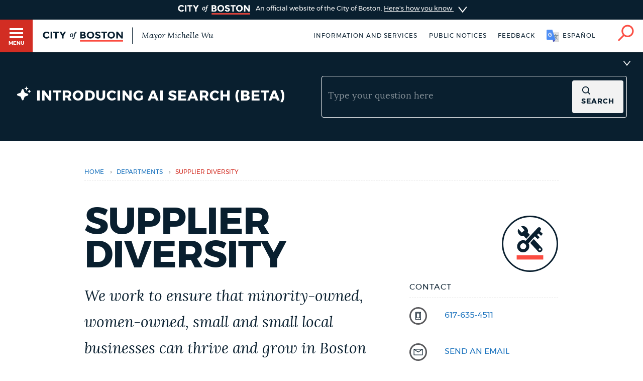

--- FILE ---
content_type: text/html; charset=UTF-8
request_url: https://content.boston.gov/departments/supplier-diversity
body_size: 22070
content:
<!DOCTYPE html>
<html lang="en" dir="ltr" prefix="og: https://ogp.me/ns#">
  <head>
    <meta charset="utf-8" />
<meta name="description" content="CERTIFY YOUR BUSINESS What We Do We certify businesses as:" />
<link rel="shortlink" href="https://content.boston.gov/node/15913566" />
<link rel="canonical" href="https://content.boston.gov/departments/supplier-diversity" />
<meta name="generator" content="Drupal 10 (http://drupal.org)" />
<link rel="apple-touch-icon" sizes="180x180" href="/themes/custom/bos_theme/images/apple-touch-icon.png" />
<link rel="apple-touch-icon-precomposed" sizes="180x180" href="/themes/custom/bos_theme/images/apple-touch-icon-precomposed.png" />
<meta property="og:site_name" content="Boston.gov" />
<meta property="og:url" content="https://content.boston.gov/departments/supplier-diversity" />
<meta property="og:title" content="Supplier Diversity" />
<meta property="og:description" content="CERTIFY YOUR BUSINESS What We Do We certify businesses as:" />
<meta property="og:image" content="https://patterns.boston.gov/images/global/icons/seal_dark_1000x1000.png" />
<meta property="og:updated_time" content="2025-12-10T12:59:10-0500" />
<meta property="article:published_time" content="2022-08-31T10:35:37-0400" />
<meta property="article:modified_time" content="2025-12-10T12:59:10-0500" />
<meta name="twitter:card" content="summary" />
<meta name="twitter:title" content="Supplier Diversity" />
<meta name="twitter:site" content="@CityOfBoston" />
<meta name="twitter:description" content="CERTIFY YOUR BUSINESS What We Do We certify businesses as:" />
<meta name="twitter:site:id" content="124455872" />
<meta name="twitter:creator:id" content="124455872" />
<meta name="twitter:creator" content="@CityOfBoston" />
<meta name="Generator" content="Drupal 10 (https://www.drupal.org)" />
<meta name="MobileOptimized" content="width" />
<meta name="HandheldFriendly" content="true" />
<meta name="viewport" content="width=device-width, initial-scale=1.0" />
<script type="application/ld+json">{
    "@context": "https://schema.org",
    "@graph": [
        {
            "datePublished": "2022-08-31T10:35:37-0400",
            "dateModified": "2025-12-10T12:59:10-0500"
        },
        {
            "@type": "ImageObject",
            "url": "https://patterns.boston.gov/images/global/icons/b-logo-large.png"
        }
    ]
}</script>
<meta class="swiftype" name="site-priority" data-type="integer" content="5" />
<meta class="swiftype" name="type" data-type="enum" content="department_profile" />
<link rel="icon" href="/themes/custom/bos_theme/images/favicon.ico" type="image/vnd.microsoft.icon" />
<link rel="alternate" hreflang="en" href="https://content.boston.gov/departments/supplier-diversity" />
<style>.ph-p-1 {background-image: url(https://content.boston.gov/sites/default/files/styles/photo_bleed_a_mobile_1x/public/img/library/photos/2021/11/storefront-image.jpg?itok=wwIQIHK_);
    background-size: cover !important;}
@media screen and (min-width: 0px) and (max-width: 419px) {
    .ph-p-1 { background-image: url(https://content.boston.gov/sites/default/files/styles/photo_bleed_a_mobile_1x/public/img/library/photos/2021/11/storefront-image.jpg?itok=wwIQIHK_); } }
@media screen and (min-width: 0px) and (max-width: 419px) and (-webkit-min-device-pixel-ratio: 1.5) {
    .ph-p-1 { background-image: url(https://content.boston.gov/sites/default/files/styles/photo_bleed_b_tablet_1x/public/img/library/photos/2021/11/storefront-image.jpg?itok=UEBN5-PL); } }
@media screen and (min-width: 0px) and (max-width: 419px) and (-webkit-min-device-pixel-ratio: 2) {
    .ph-p-1 { background-image: url(https://content.boston.gov/sites/default/files/styles/photo_bleed_c_desktop_1x/public/img/library/photos/2021/11/storefront-image.jpg?itok=StqKre_A); } }
@media screen and (min-width: 420px)  and (max-width: 767px) {
    .ph-p-1 { background-image: url(https://content.boston.gov/sites/default/files/styles/photo_bleed_b_tablet_1x/public/img/library/photos/2021/11/storefront-image.jpg?itok=UEBN5-PL); } }
@media screen and (min-width: 420px)  and (max-width: 767px) and (-webkit-min-device-pixel-ratio: 1.5) {
    .ph-p-1 { background-image: url(https://content.boston.gov/sites/default/files/styles/photo_bleed_c_desktop_1x/public/img/library/photos/2021/11/storefront-image.jpg?itok=StqKre_A); } }
@media screen and (min-width: 420px)  and (max-width: 767px) and (-webkit-min-device-pixel-ratio: 2) {
    .ph-p-1 { background-image: url(https://content.boston.gov/sites/default/files/styles/photo_bleed_d_large_1x/public/img/library/photos/2021/11/storefront-image.jpg?itok=IzVMxVrb); } }
@media screen and (min-width: 768px) and (max-width: 1439px) {
    .ph-p-1 { background-image: url(https://content.boston.gov/sites/default/files/styles/photo_bleed_c_desktop_1x/public/img/library/photos/2021/11/storefront-image.jpg?itok=StqKre_A); } }
@media screen and (min-width: 1440px) and (max-width: 1919px) {
    .ph-p-1 { background-image: url(https://content.boston.gov/sites/default/files/styles/photo_bleed_d_large_1x/public/img/library/photos/2021/11/storefront-image.jpg?itok=IzVMxVrb); } }
@media screen and (min-width: 1920px) {
    .ph-p-1 { background-image: url(https://content.boston.gov/sites/default/files/styles/photo_bleed_e_oversize_1x/public/img/library/photos/2021/11/storefront-image.jpg?itok=2I7KW7dg); } }</style>
<style>.cd-ic-1193816 {background-image: url(https://content.boston.gov/sites/default/files/styles/card_grid_horizontal_e_oversize/public/img/library/photos/2025/01/Screenshot%202025-01-31%20at%2012.08.38%E2%80%AFPM.png?itok=rncyLCQr);
    background-size: cover !important;}
@media screen and (min-width: 0px) and (max-width: 419px) {
    .cd-ic-1193816 { background-image: url(https://content.boston.gov/sites/default/files/styles/card_grid_vertical_a_mobile/public/img/library/photos/2025/01/Screenshot%202025-01-31%20at%2012.08.38%E2%80%AFPM.png?itok=SgseReNM); } }
@media screen and (min-width: 0px) and (max-width: 419px) and (-webkit-min-device-pixel-ratio: 1.5) {
    .cd-ic-1193816 { background-image: url(https://content.boston.gov/sites/default/files/styles/card_grid_vertical_b_tablet/public/img/library/photos/2025/01/Screenshot%202025-01-31%20at%2012.08.38%E2%80%AFPM.png?itok=12OtBYWx); } }
@media screen and (min-width: 0px) and (max-width: 419px) and (-webkit-min-device-pixel-ratio: 2) {
    .cd-ic-1193816 { background-image: url(https://content.boston.gov/sites/default/files/styles/card_grid_vertical_c_desktop/public/img/library/photos/2025/01/Screenshot%202025-01-31%20at%2012.08.38%E2%80%AFPM.png?itok=F7Z8McGK); } }
@media screen and (min-width: 420px)  and (max-width: 767px) {
    .cd-ic-1193816 { background-image: url(https://content.boston.gov/sites/default/files/styles/card_grid_vertical_b_tablet/public/img/library/photos/2025/01/Screenshot%202025-01-31%20at%2012.08.38%E2%80%AFPM.png?itok=12OtBYWx); } }
@media screen and (min-width: 420px)  and (max-width: 767px) and (-webkit-min-device-pixel-ratio: 1.5) {
    .cd-ic-1193816 { background-image: url(https://content.boston.gov/sites/default/files/styles/card_grid_vertical_c_desktop/public/img/library/photos/2025/01/Screenshot%202025-01-31%20at%2012.08.38%E2%80%AFPM.png?itok=F7Z8McGK); } }
@media screen and (min-width: 420px)  and (max-width: 767px) and (-webkit-min-device-pixel-ratio: 2) {
    .cd-ic-1193816 { background-image: url(https://content.boston.gov/sites/default/files/styles/card_grid_vertical_c_desktop/public/img/library/photos/2025/01/Screenshot%202025-01-31%20at%2012.08.38%E2%80%AFPM.png?itok=F7Z8McGK); } }
@media screen and (min-width: 768px) and (max-width: 839px) {
    .cd-ic-1193816 { background-image: url(https://content.boston.gov/sites/default/files/styles/card_grid_vertical_c_desktop/public/img/library/photos/2025/01/Screenshot%202025-01-31%20at%2012.08.38%E2%80%AFPM.png?itok=F7Z8McGK); } }
@media screen and (min-width: 840px) and (max-width: 1439px) {
    .cd-ic-1193816 { background-image: url(https://content.boston.gov/sites/default/files/styles/card_grid_horizontal_e_oversize/public/img/library/photos/2025/01/Screenshot%202025-01-31%20at%2012.08.38%E2%80%AFPM.png?itok=rncyLCQr); } }
@media screen and (min-width: 1440px) and (max-width: 1919px) {
    .cd-ic-1193816 { background-image: url(https://content.boston.gov/sites/default/files/styles/card_grid_horizontal_e_oversize/public/img/library/photos/2025/01/Screenshot%202025-01-31%20at%2012.08.38%E2%80%AFPM.png?itok=rncyLCQr); } }
@media screen and (min-width: 1920px) {
    .cd-ic-1193816 { background-image: url(https://content.boston.gov/sites/default/files/styles/card_grid_horizontal_e_oversize/public/img/library/photos/2025/01/Screenshot%202025-01-31%20at%2012.08.38%E2%80%AFPM.png?itok=rncyLCQr); } }</style>
<style>.cd-ic-1092351 {background-image: url(https://content.boston.gov/sites/default/files/styles/card_grid_horizontal_e_oversize/public/img/library/photos/2022/01/faneuil-hall.jpg?itok=JgXTzxAB);
    background-size: cover !important;}
@media screen and (min-width: 0px) and (max-width: 419px) {
    .cd-ic-1092351 { background-image: url(https://content.boston.gov/sites/default/files/styles/card_grid_vertical_a_mobile/public/img/library/photos/2022/01/faneuil-hall.jpg?itok=_RRjHovV); } }
@media screen and (min-width: 0px) and (max-width: 419px) and (-webkit-min-device-pixel-ratio: 1.5) {
    .cd-ic-1092351 { background-image: url(https://content.boston.gov/sites/default/files/styles/card_grid_vertical_b_tablet/public/img/library/photos/2022/01/faneuil-hall.jpg?itok=KAdb7PTK); } }
@media screen and (min-width: 0px) and (max-width: 419px) and (-webkit-min-device-pixel-ratio: 2) {
    .cd-ic-1092351 { background-image: url(https://content.boston.gov/sites/default/files/styles/card_grid_vertical_c_desktop/public/img/library/photos/2022/01/faneuil-hall.jpg?itok=yekNWk5c); } }
@media screen and (min-width: 420px)  and (max-width: 767px) {
    .cd-ic-1092351 { background-image: url(https://content.boston.gov/sites/default/files/styles/card_grid_vertical_b_tablet/public/img/library/photos/2022/01/faneuil-hall.jpg?itok=KAdb7PTK); } }
@media screen and (min-width: 420px)  and (max-width: 767px) and (-webkit-min-device-pixel-ratio: 1.5) {
    .cd-ic-1092351 { background-image: url(https://content.boston.gov/sites/default/files/styles/card_grid_vertical_c_desktop/public/img/library/photos/2022/01/faneuil-hall.jpg?itok=yekNWk5c); } }
@media screen and (min-width: 420px)  and (max-width: 767px) and (-webkit-min-device-pixel-ratio: 2) {
    .cd-ic-1092351 { background-image: url(https://content.boston.gov/sites/default/files/styles/card_grid_vertical_c_desktop/public/img/library/photos/2022/01/faneuil-hall.jpg?itok=yekNWk5c); } }
@media screen and (min-width: 768px) and (max-width: 839px) {
    .cd-ic-1092351 { background-image: url(https://content.boston.gov/sites/default/files/styles/card_grid_vertical_c_desktop/public/img/library/photos/2022/01/faneuil-hall.jpg?itok=yekNWk5c); } }
@media screen and (min-width: 840px) and (max-width: 1439px) {
    .cd-ic-1092351 { background-image: url(https://content.boston.gov/sites/default/files/styles/card_grid_horizontal_e_oversize/public/img/library/photos/2022/01/faneuil-hall.jpg?itok=JgXTzxAB); } }
@media screen and (min-width: 1440px) and (max-width: 1919px) {
    .cd-ic-1092351 { background-image: url(https://content.boston.gov/sites/default/files/styles/card_grid_horizontal_e_oversize/public/img/library/photos/2022/01/faneuil-hall.jpg?itok=JgXTzxAB); } }
@media screen and (min-width: 1920px) {
    .cd-ic-1092351 { background-image: url(https://content.boston.gov/sites/default/files/styles/card_grid_horizontal_e_oversize/public/img/library/photos/2022/01/faneuil-hall.jpg?itok=JgXTzxAB); } }</style>
<style>.cd-ic-1092341 {background-image: url(https://content.boston.gov/sites/default/files/styles/card_grid_horizontal_e_oversize/public/img/library/photos/2022/03/Twitter%20cover%20%287%29.png?itok=imGNXQAc);
    background-size: cover !important;}
@media screen and (min-width: 0px) and (max-width: 419px) {
    .cd-ic-1092341 { background-image: url(https://content.boston.gov/sites/default/files/styles/card_grid_vertical_a_mobile/public/img/library/photos/2022/03/Twitter%20cover%20%287%29.png?itok=yq9h9An2); } }
@media screen and (min-width: 0px) and (max-width: 419px) and (-webkit-min-device-pixel-ratio: 1.5) {
    .cd-ic-1092341 { background-image: url(https://content.boston.gov/sites/default/files/styles/card_grid_vertical_b_tablet/public/img/library/photos/2022/03/Twitter%20cover%20%287%29.png?itok=HV3kDmwL); } }
@media screen and (min-width: 0px) and (max-width: 419px) and (-webkit-min-device-pixel-ratio: 2) {
    .cd-ic-1092341 { background-image: url(https://content.boston.gov/sites/default/files/styles/card_grid_vertical_c_desktop/public/img/library/photos/2022/03/Twitter%20cover%20%287%29.png?itok=7QLzhCm-); } }
@media screen and (min-width: 420px)  and (max-width: 767px) {
    .cd-ic-1092341 { background-image: url(https://content.boston.gov/sites/default/files/styles/card_grid_vertical_b_tablet/public/img/library/photos/2022/03/Twitter%20cover%20%287%29.png?itok=HV3kDmwL); } }
@media screen and (min-width: 420px)  and (max-width: 767px) and (-webkit-min-device-pixel-ratio: 1.5) {
    .cd-ic-1092341 { background-image: url(https://content.boston.gov/sites/default/files/styles/card_grid_vertical_c_desktop/public/img/library/photos/2022/03/Twitter%20cover%20%287%29.png?itok=7QLzhCm-); } }
@media screen and (min-width: 420px)  and (max-width: 767px) and (-webkit-min-device-pixel-ratio: 2) {
    .cd-ic-1092341 { background-image: url(https://content.boston.gov/sites/default/files/styles/card_grid_vertical_c_desktop/public/img/library/photos/2022/03/Twitter%20cover%20%287%29.png?itok=7QLzhCm-); } }
@media screen and (min-width: 768px) and (max-width: 839px) {
    .cd-ic-1092341 { background-image: url(https://content.boston.gov/sites/default/files/styles/card_grid_vertical_c_desktop/public/img/library/photos/2022/03/Twitter%20cover%20%287%29.png?itok=7QLzhCm-); } }
@media screen and (min-width: 840px) and (max-width: 1439px) {
    .cd-ic-1092341 { background-image: url(https://content.boston.gov/sites/default/files/styles/card_grid_horizontal_e_oversize/public/img/library/photos/2022/03/Twitter%20cover%20%287%29.png?itok=imGNXQAc); } }
@media screen and (min-width: 1440px) and (max-width: 1919px) {
    .cd-ic-1092341 { background-image: url(https://content.boston.gov/sites/default/files/styles/card_grid_horizontal_e_oversize/public/img/library/photos/2022/03/Twitter%20cover%20%287%29.png?itok=imGNXQAc); } }
@media screen and (min-width: 1920px) {
    .cd-ic-1092341 { background-image: url(https://content.boston.gov/sites/default/files/styles/card_grid_horizontal_e_oversize/public/img/library/photos/2022/03/Twitter%20cover%20%287%29.png?itok=imGNXQAc); } }</style>
<style>.cd-ic-1092331 {background-image: url(https://content.boston.gov/sites/default/files/styles/card_grid_horizontal_e_oversize/public/img/library/photos/2022/02/Screenshot%202022-02-16%20111816.png?itok=rnQa9FBb);
    background-size: cover !important;}
@media screen and (min-width: 0px) and (max-width: 419px) {
    .cd-ic-1092331 { background-image: url(https://content.boston.gov/sites/default/files/styles/card_grid_vertical_a_mobile/public/img/library/photos/2022/02/Screenshot%202022-02-16%20111816.png?itok=UmIGobGD); } }
@media screen and (min-width: 0px) and (max-width: 419px) and (-webkit-min-device-pixel-ratio: 1.5) {
    .cd-ic-1092331 { background-image: url(https://content.boston.gov/sites/default/files/styles/card_grid_vertical_b_tablet/public/img/library/photos/2022/02/Screenshot%202022-02-16%20111816.png?itok=eF_vlLII); } }
@media screen and (min-width: 0px) and (max-width: 419px) and (-webkit-min-device-pixel-ratio: 2) {
    .cd-ic-1092331 { background-image: url(https://content.boston.gov/sites/default/files/styles/card_grid_vertical_c_desktop/public/img/library/photos/2022/02/Screenshot%202022-02-16%20111816.png?itok=_JZ-wxql); } }
@media screen and (min-width: 420px)  and (max-width: 767px) {
    .cd-ic-1092331 { background-image: url(https://content.boston.gov/sites/default/files/styles/card_grid_vertical_b_tablet/public/img/library/photos/2022/02/Screenshot%202022-02-16%20111816.png?itok=eF_vlLII); } }
@media screen and (min-width: 420px)  and (max-width: 767px) and (-webkit-min-device-pixel-ratio: 1.5) {
    .cd-ic-1092331 { background-image: url(https://content.boston.gov/sites/default/files/styles/card_grid_vertical_c_desktop/public/img/library/photos/2022/02/Screenshot%202022-02-16%20111816.png?itok=_JZ-wxql); } }
@media screen and (min-width: 420px)  and (max-width: 767px) and (-webkit-min-device-pixel-ratio: 2) {
    .cd-ic-1092331 { background-image: url(https://content.boston.gov/sites/default/files/styles/card_grid_vertical_c_desktop/public/img/library/photos/2022/02/Screenshot%202022-02-16%20111816.png?itok=_JZ-wxql); } }
@media screen and (min-width: 768px) and (max-width: 839px) {
    .cd-ic-1092331 { background-image: url(https://content.boston.gov/sites/default/files/styles/card_grid_vertical_c_desktop/public/img/library/photos/2022/02/Screenshot%202022-02-16%20111816.png?itok=_JZ-wxql); } }
@media screen and (min-width: 840px) and (max-width: 1439px) {
    .cd-ic-1092331 { background-image: url(https://content.boston.gov/sites/default/files/styles/card_grid_horizontal_e_oversize/public/img/library/photos/2022/02/Screenshot%202022-02-16%20111816.png?itok=rnQa9FBb); } }
@media screen and (min-width: 1440px) and (max-width: 1919px) {
    .cd-ic-1092331 { background-image: url(https://content.boston.gov/sites/default/files/styles/card_grid_horizontal_e_oversize/public/img/library/photos/2022/02/Screenshot%202022-02-16%20111816.png?itok=rnQa9FBb); } }
@media screen and (min-width: 1920px) {
    .cd-ic-1092331 { background-image: url(https://content.boston.gov/sites/default/files/styles/card_grid_horizontal_e_oversize/public/img/library/photos/2022/02/Screenshot%202022-02-16%20111816.png?itok=rnQa9FBb); } }</style>
<style>.cd-ic-1092321 {background-image: url(https://content.boston.gov/sites/default/files/styles/card_grid_horizontal_e_oversize/public/img/program/intro_images/2017/10/small-business.jpg?itok=xkbJPQFq);
    background-size: cover !important;}
@media screen and (min-width: 0px) and (max-width: 419px) {
    .cd-ic-1092321 { background-image: url(https://content.boston.gov/sites/default/files/styles/card_grid_vertical_a_mobile/public/img/program/intro_images/2017/10/small-business.jpg?itok=vLWYRUJS); } }
@media screen and (min-width: 0px) and (max-width: 419px) and (-webkit-min-device-pixel-ratio: 1.5) {
    .cd-ic-1092321 { background-image: url(https://content.boston.gov/sites/default/files/styles/card_grid_vertical_b_tablet/public/img/program/intro_images/2017/10/small-business.jpg?itok=mW9WTWVg); } }
@media screen and (min-width: 0px) and (max-width: 419px) and (-webkit-min-device-pixel-ratio: 2) {
    .cd-ic-1092321 { background-image: url(https://content.boston.gov/sites/default/files/styles/card_grid_vertical_c_desktop/public/img/program/intro_images/2017/10/small-business.jpg?itok=mQr040iD); } }
@media screen and (min-width: 420px)  and (max-width: 767px) {
    .cd-ic-1092321 { background-image: url(https://content.boston.gov/sites/default/files/styles/card_grid_vertical_b_tablet/public/img/program/intro_images/2017/10/small-business.jpg?itok=mW9WTWVg); } }
@media screen and (min-width: 420px)  and (max-width: 767px) and (-webkit-min-device-pixel-ratio: 1.5) {
    .cd-ic-1092321 { background-image: url(https://content.boston.gov/sites/default/files/styles/card_grid_vertical_c_desktop/public/img/program/intro_images/2017/10/small-business.jpg?itok=mQr040iD); } }
@media screen and (min-width: 420px)  and (max-width: 767px) and (-webkit-min-device-pixel-ratio: 2) {
    .cd-ic-1092321 { background-image: url(https://content.boston.gov/sites/default/files/styles/card_grid_vertical_c_desktop/public/img/program/intro_images/2017/10/small-business.jpg?itok=mQr040iD); } }
@media screen and (min-width: 768px) and (max-width: 839px) {
    .cd-ic-1092321 { background-image: url(https://content.boston.gov/sites/default/files/styles/card_grid_vertical_c_desktop/public/img/program/intro_images/2017/10/small-business.jpg?itok=mQr040iD); } }
@media screen and (min-width: 840px) and (max-width: 1439px) {
    .cd-ic-1092321 { background-image: url(https://content.boston.gov/sites/default/files/styles/card_grid_horizontal_e_oversize/public/img/program/intro_images/2017/10/small-business.jpg?itok=xkbJPQFq); } }
@media screen and (min-width: 1440px) and (max-width: 1919px) {
    .cd-ic-1092321 { background-image: url(https://content.boston.gov/sites/default/files/styles/card_grid_horizontal_e_oversize/public/img/program/intro_images/2017/10/small-business.jpg?itok=xkbJPQFq); } }
@media screen and (min-width: 1920px) {
    .cd-ic-1092321 { background-image: url(https://content.boston.gov/sites/default/files/styles/card_grid_horizontal_e_oversize/public/img/program/intro_images/2017/10/small-business.jpg?itok=xkbJPQFq); } }</style>
<style>.cd-ic-1092311 {background-image: url(https://content.boston.gov/sites/default/files/styles/card_grid_horizontal_e_oversize/public/img/library/photos/2023/03/Workforce%20Image.jpg?itok=yiUfADUv);
    background-size: cover !important;}
@media screen and (min-width: 0px) and (max-width: 419px) {
    .cd-ic-1092311 { background-image: url(https://content.boston.gov/sites/default/files/styles/card_grid_vertical_a_mobile/public/img/library/photos/2023/03/Workforce%20Image.jpg?itok=skwbXYl9); } }
@media screen and (min-width: 0px) and (max-width: 419px) and (-webkit-min-device-pixel-ratio: 1.5) {
    .cd-ic-1092311 { background-image: url(https://content.boston.gov/sites/default/files/styles/card_grid_vertical_b_tablet/public/img/library/photos/2023/03/Workforce%20Image.jpg?itok=W-cr2UPh); } }
@media screen and (min-width: 0px) and (max-width: 419px) and (-webkit-min-device-pixel-ratio: 2) {
    .cd-ic-1092311 { background-image: url(https://content.boston.gov/sites/default/files/styles/card_grid_vertical_c_desktop/public/img/library/photos/2023/03/Workforce%20Image.jpg?itok=XvPgOfeD); } }
@media screen and (min-width: 420px)  and (max-width: 767px) {
    .cd-ic-1092311 { background-image: url(https://content.boston.gov/sites/default/files/styles/card_grid_vertical_b_tablet/public/img/library/photos/2023/03/Workforce%20Image.jpg?itok=W-cr2UPh); } }
@media screen and (min-width: 420px)  and (max-width: 767px) and (-webkit-min-device-pixel-ratio: 1.5) {
    .cd-ic-1092311 { background-image: url(https://content.boston.gov/sites/default/files/styles/card_grid_vertical_c_desktop/public/img/library/photos/2023/03/Workforce%20Image.jpg?itok=XvPgOfeD); } }
@media screen and (min-width: 420px)  and (max-width: 767px) and (-webkit-min-device-pixel-ratio: 2) {
    .cd-ic-1092311 { background-image: url(https://content.boston.gov/sites/default/files/styles/card_grid_vertical_c_desktop/public/img/library/photos/2023/03/Workforce%20Image.jpg?itok=XvPgOfeD); } }
@media screen and (min-width: 768px) and (max-width: 839px) {
    .cd-ic-1092311 { background-image: url(https://content.boston.gov/sites/default/files/styles/card_grid_vertical_c_desktop/public/img/library/photos/2023/03/Workforce%20Image.jpg?itok=XvPgOfeD); } }
@media screen and (min-width: 840px) and (max-width: 1439px) {
    .cd-ic-1092311 { background-image: url(https://content.boston.gov/sites/default/files/styles/card_grid_horizontal_e_oversize/public/img/library/photos/2023/03/Workforce%20Image.jpg?itok=yiUfADUv); } }
@media screen and (min-width: 1440px) and (max-width: 1919px) {
    .cd-ic-1092311 { background-image: url(https://content.boston.gov/sites/default/files/styles/card_grid_horizontal_e_oversize/public/img/library/photos/2023/03/Workforce%20Image.jpg?itok=yiUfADUv); } }
@media screen and (min-width: 1920px) {
    .cd-ic-1092311 { background-image: url(https://content.boston.gov/sites/default/files/styles/card_grid_horizontal_e_oversize/public/img/library/photos/2023/03/Workforce%20Image.jpg?itok=yiUfADUv); } }</style>
<style>.hro-1 {background-image: url(https://content.boston.gov/sites/default/files/styles/hero_fixed_a_mobile_1x/public/img/library/photos/2025/10/dark-blue-construction-duo.jpg?itok=MaSXITv5);
    background-size: cover !important;}
@media screen and (min-width: 0px) and (max-width: 419px) {
    .hro-1 { background-image: url(https://content.boston.gov/sites/default/files/styles/hero_fixed_a_mobile_1x/public/img/library/photos/2025/10/dark-blue-construction-duo.jpg?itok=MaSXITv5); } }
@media screen and (min-width: 0px) and (max-width: 419px) and (-webkit-min-device-pixel-ratio: 1.5) {
    .hro-1 { background-image: url(https://content.boston.gov/sites/default/files/styles/hero_fixed_b_tablet_1x/public/img/library/photos/2025/10/dark-blue-construction-duo.jpg?itok=PgV0TTe-); } }
@media screen and (min-width: 0px) and (max-width: 419px) and (-webkit-min-device-pixel-ratio: 2) {
    .hro-1 { background-image: url(https://content.boston.gov/sites/default/files/styles/hero_fixed_c_desktop_1x/public/img/library/photos/2025/10/dark-blue-construction-duo.jpg?itok=LYdxGeSq); } }
@media screen and (min-width: 420px)  and (max-width: 767px) {
    .hro-1 { background-image: url(https://content.boston.gov/sites/default/files/styles/hero_fixed_b_tablet_1x/public/img/library/photos/2025/10/dark-blue-construction-duo.jpg?itok=PgV0TTe-); } }
@media screen and (min-width: 420px)  and (max-width: 767px) and (-webkit-min-device-pixel-ratio: 1.5) {
    .hro-1 { background-image: url(https://content.boston.gov/sites/default/files/styles/hero_fixed_c_desktop_1x/public/img/library/photos/2025/10/dark-blue-construction-duo.jpg?itok=LYdxGeSq); } }
@media screen and (min-width: 420px)  and (max-width: 767px) and (-webkit-min-device-pixel-ratio: 2) {
    .hro-1 { background-image: url(https://content.boston.gov/sites/default/files/styles/hero_fixed_d_large_1x/public/img/library/photos/2025/10/dark-blue-construction-duo.jpg?itok=718u6DAX); } }
@media screen and (min-width: 768px) and (max-width: 1439px) {
    .hro-1 { background-image: url(https://content.boston.gov/sites/default/files/styles/hero_fixed_c_desktop_1x/public/img/library/photos/2025/10/dark-blue-construction-duo.jpg?itok=LYdxGeSq); } }
@media screen and (min-width: 1440px) and (max-width: 1919px) {
    .hro-1 { background-image: url(https://content.boston.gov/sites/default/files/styles/hero_fixed_d_large_1x/public/img/library/photos/2025/10/dark-blue-construction-duo.jpg?itok=718u6DAX); } }
@media screen and (min-width: 1920px) {
    .hro-1 { background-image: url(https://content.boston.gov/sites/default/files/styles/hero_fixed_e_oversize_1x/public/img/library/photos/2025/10/dark-blue-construction-duo.jpg?itok=Z3urUX5V); } }</style>

    <title>Supplier Diversity | Boston.gov</title>
    <link rel="stylesheet" media="all" href="/sites/default/files/css/css_tdaGMzjEK4gnHb4-uKnHvRXYUemj9WrC1UIN2HgJvKc.css?delta=0&amp;language=en&amp;theme=bos_theme&amp;include=[base64]" />
<link rel="stylesheet" media="all" href="https://patterns.boston.gov/css/public.css" />
<link rel="stylesheet" media="all" href="https://patterns.boston.gov/css/patterns-cob-theme.css" />
<link rel="stylesheet" media="all" href="/sites/default/files/css/css_100odLQK1oMNcO-tGVtHaKAz0cIofazltoyi6dLb98I.css?delta=3&amp;language=en&amp;theme=bos_theme&amp;include=[base64]" id="common_style" />

    <script type="application/json" data-drupal-selector="drupal-settings-json">{"path":{"baseUrl":"\/","pathPrefix":"","currentPath":"node\/15913566","currentPathIsAdmin":false,"isFront":false,"currentLanguage":"en"},"pluralDelimiter":"\u0003","suppressDeprecationErrors":true,"ajaxPageState":{"libraries":"[base64]","theme":"bos_theme","theme_token":null},"ajaxTrustedUrl":[],"gtag":{"tagId":"","consentMode":false,"otherIds":[],"events":[],"additionalConfigInfo":[]},"gtm":{"tagId":null,"settings":{"data_layer":"dataLayer","include_environment":false},"tagIds":["GTM-TKGRDS"]},"webform":{"dialog":{"options":{"narrow":{"title":"Narrow","width":600},"normal":{"title":"Normal","width":800},"wide":{"title":"Wide","width":1000}},"entity_type":"node","entity_id":"15913566"}},"rollbar":{"accessToken":"27cf607b2565425790836f8e674f2b79","captureUncaught":true,"captureUnhandledRejections":true,"payload":{"environment":"production"},"rollbarJsUrl":"https:\/\/cdn.rollbar.com\/rollbarjs\/refs\/tags\/v2.26.3\/rollbar.min.js","ignoredMessages":[],"scrubFields":["passwd","password","secret","confirm_password","password_confirmation","auth_token","csrf_token"],"hostSafeList":["boston.gov;www.boston.gov"]},"bos_bibblio":{"bos_bibblio_js":{"node_id":"15913566"}},"cob":{"hostName":"content.boston.gov","env":"production"},"ajax":[],"user":{"uid":0,"permissionsHash":"a2cd8a3b36ca8b7ff49143636600ece513cd74e344f7eee4fff522f84ef47f02"}}</script>
<script src="/sites/default/files/js/js_BhimRxzoaM07kKqS_dhPb6RSMfIEzPBnFaxWoL4rdUM.js?scope=header&amp;delta=0&amp;language=en&amp;theme=bos_theme&amp;include=[base64]"></script>
<script src="/modules/contrib/google_tag/js/gtag.js?t8kb2i"></script>
<script src="/modules/contrib/google_tag/js/gtm.js?t8kb2i"></script>
<script src="/sites/default/files/js/js_lIa-OsTYI9ZnhXWidabX49lZ_NR-gJkn337_OE7uhdk.js?scope=header&amp;delta=3&amp;language=en&amp;theme=bos_theme&amp;include=[base64]"></script>

  </head>
  <body class="html bos_theme not-front not-logged-in node-published page-node-15913566 page-node node-type-department-profile">
    <noscript><iframe src="https://www.googletagmanager.com/ns.html?id=GTM-TKGRDS"
                  height="0" width="0" style="display:none;visibility:hidden"></iframe></noscript>

      <div class="dialog-off-canvas-main-canvas" data-off-canvas-main-canvas>
    
<div class="sw-skipnav-outerbar">
  <a href="#content" id="skipLink" class="sw-skipnav" data-swiftype-index="false" tabindex="0" >Skip to Main Content</a>
</div>

    

          <nav class="nv-m">
  <div class="nv-m-h">
    <div class="nv-m-h-ic">
      <a href="/" title="Go to home page">
        <img src="https://patterns.boston.gov/images/b-dark.svg" alt="City of Boston" aria-hidden="true" class="nv-m-h-i" />
      </a>
    </div>
  </div>
  <div class="nv-m-c">
    <nav role="navigation" aria-labelledby="block-mainmenu-menu" id="block-mainmenu" data-block-plugin-id="menu_block:main">
            
  <div class="visually-hidden" id="block-mainmenu-menu">Main menu</div>

    

        

                            <ul class="nv-m-c-l">
                                                                      <li class="nv-m-c-l-i is-l leaf first menu-mlid-763366 nv-m-c-a--y">
                              <a href="https://www.boston.gov/departments/boston-311" class="nv-m-c-a mv-m-c-a--p three-one-one">Help / 311</a>
                            </li>
                                                                          <li class="nv-m-c-l-i is-l leaf menu-mlid-210101">
                              <a href="/homepage-bostongov" class="nv-m-c-a mv-m-c-a--p" data-drupal-link-system-path="node/21">Home</a>
                            </li>
                                                                          <li class="nv-m-c-l-i is-l leaf menu-mlid-171721">
                              <a href="/guides" class="nv-m-c-a mv-m-c-a--p" data-drupal-link-system-path="node/841">Guides to Boston</a>
                            </li>
                                                                          <li class="nv-m-c-l-i is-l leaf menu-mlid-171726">
                              <a href="/departments" class="nv-m-c-a mv-m-c-a--p" data-drupal-link-system-path="node/1796">Departments</a>
                            </li>
                                                                          <li class="nv-m-c-l-i is-l leaf menu-mlid-1675906">
                              <a href="/public-notices" class="nv-m-c-a mv-m-c-a--p" data-drupal-link-system-path="node/11666">Public Notices</a>
                            </li>
                                                                          <li class="nv-m-c-l-i is-l leaf menu-mlid-2354776">
                              <a href="/city-boston-services-applications-and-permits" class="nv-m-c-a mv-m-c-a--p" data-drupal-link-system-path="node/32906">Pay and apply</a>
                            </li>
                                                                          <li class="nv-m-c-l-i is-l leaf menu-mlid-2356726">
                              <a href="https://www.boston.gov/government/cabinets/economic-opportunity-and-inclusion" class="nv-m-c-a mv-m-c-a--p">Business Support</a>
                            </li>
                                                                          <li class="nv-m-c-l-i is-l leaf menu-mlid-885866">
                              <a href="/events" class="nv-m-c-a mv-m-c-a--p" data-drupal-link-system-path="node/1426">Events</a>
                            </li>
                                                                          <li class="nv-m-c-l-i is-l leaf menu-mlid-202946">
                              <a href="/news" class="nv-m-c-a mv-m-c-a--p" data-drupal-link-system-path="node/1401">City of Boston News</a>
                            </li>
                                                                          <li class="nv-m-c-l-i is-l leaf menu-mlid-2356736">
                              <a href="/departments/boston-digital-service/project-search" class="nv-m-c-a mv-m-c-a--p" data-drupal-link-system-path="node/16372691">View City Projects</a>
                            </li>
                                                                          <li class="nv-m-c-l-i is-l leaf menu-mlid-2356731">
                              <a href="https://newsletters.boston.gov/subscribe" class="nv-m-c-a mv-m-c-a--p">Newsletters</a>
                            </li>
                                                          <li class="nv-m-c-l-i is-e expanded menu-mlid-171731">
                <a href="#" title="Click to expand Places menu" class="nv-m-c-a mv-m-c-a--p nolink nolink--a ">Places</a>
                                                              <ul class="nv-m-c-l-l">
            <li class="nv-m-c-bc"><button class="nv-m-c-b">Back|t</button></li>
                                                                      <li class="nv-m-c-l-l-i is-l leaf ">
                              <a href="/cemeteries" title="" class="nv-m-c-a mv-m-c-a--p" data-drupal-link-system-path="node/33006">Cemeteries</a>
                            </li>
                                                                          <li class="nv-m-c-l-l-i is-l leaf ">
                              <a href="/community-centers" class="nv-m-c-a mv-m-c-a--p" data-drupal-link-system-path="node/32886">Community centers</a>
                            </li>
                                                                          <li class="nv-m-c-l-l-i is-l leaf ">
                              <a href="https://www.boston.gov/departments/landmarks-commission#historic-districts" title="" class="nv-m-c-a mv-m-c-a--p">Historic Districts</a>
                            </li>
                                                                          <li class="nv-m-c-l-l-i is-l leaf ">
                              <a href="https://www.bpl.org/" title="" class="nv-m-c-a mv-m-c-a--p">Libraries</a>
                            </li>
                                                                          <li class="nv-m-c-l-l-i is-l leaf ">
                              <a href="/neighborhoods" title="" class="nv-m-c-a mv-m-c-a--p" data-drupal-link-system-path="node/33066">Neighborhoods</a>
                            </li>
                                                                          <li class="nv-m-c-l-l-i is-l leaf ">
                              <a href="/departments/parks-and-recreation/playgrounds-and-parks-boston" class="nv-m-c-a mv-m-c-a--p" data-drupal-link-system-path="node/3871">Parks and playgrounds</a>
                            </li>
                                                                          <li class="nv-m-c-l-l-i is-l leaf ">
                              <a href="http://www.bostonpublicschools.org/Page/628" title="" class="nv-m-c-a mv-m-c-a--p">Schools</a>
                            </li>
                            </ul>
    
                              </li>
                                                          <li class="nv-m-c-l-i is-e expanded menu-mlid-171741">
                <a href="#" title="Click to expand Government menu" class="nv-m-c-a mv-m-c-a--p nolink nolink--a ">Government</a>
                                                              <ul class="nv-m-c-l-l">
            <li class="nv-m-c-bc"><button class="nv-m-c-b">Back|t</button></li>
                                                                      <li class="nv-m-c-l-l-i is-l leaf ">
                              <a href="/departments/city-clerk" title="" class="nv-m-c-a mv-m-c-a--p" data-drupal-link-system-path="node/136">City Clerk</a>
                            </li>
                                                                          <li class="nv-m-c-l-l-i is-l leaf ">
                              <a href="https://www.boston.gov/departments/city-council" class="nv-m-c-a mv-m-c-a--p">City Council</a>
                            </li>
                                                                          <li class="nv-m-c-l-l-i is-l leaf ">
                              <a href="/departments/election" title="" class="nv-m-c-a mv-m-c-a--p" data-drupal-link-system-path="node/131">Elections</a>
                            </li>
                                                                          <li class="nv-m-c-l-l-i is-l leaf ">
                              <a href="https://www.boston.gov/civic-engagement/boards-and-commissions" title="" class="nv-m-c-a mv-m-c-a--p">Boards and commissions</a>
                            </li>
                                                                          <li class="nv-m-c-l-l-i is-l leaf ">
                              <a href="/departments/311/city-boston-government" class="nv-m-c-a mv-m-c-a--p" data-drupal-link-system-path="node/28101">City government overview</a>
                            </li>
                            </ul>
    
                              </li>
                                                                          <li class="nv-m-c-l-i is-l leaf menu-mlid-2356706">
                              <a href="mailto:mayor24reply@boston.gov" title="Need help? You can send an email to BOS:311 for non-emergency services through the feedback form below." class="nv-m-c-a mv-m-c-a--p">Feedback</a>
                            </li>
                                                                          <li class="nv-m-c-l-i is-l leaf menu-mlid-2354781">
                              <a href="/career-center" class="nv-m-c-a mv-m-c-a--p" data-drupal-link-system-path="node/19261">Jobs and careers</a>
                            </li>
                                                                          <li class="nv-m-c-l-i is-l leaf menu-mlid-171851 last">
                              <a href="/departments/mayors-office" title="" class="nv-m-c-a mv-m-c-a--p" data-drupal-link-system-path="node/176">The Mayor's Office</a>
                            </li>
                            </ul>
    


  </nav>


  </div>
</nav>

<div id="page" class="mn page--wa" data-target="15913566">

    
<div class="site-banner dr">
  <input type="checkbox" id="dr-banner" class="dr-tr a11y--h">
  <label for="dr-banner" class="dr-h">
    <div class="b b--b b--fw">
      <div class="b-c p-v200">
        <img class="site-banner-logo" src="https://patterns.boston.gov/images/public/logo-white_red.png" alt="Boston.gov">
        <span class="site-banner-text">
          An official website of the City of Boston.
          <span class="site-banner-button">
          <span>Here's how you know</span>
          <div class="dr-ic">
            <svg xmlns="http://www.w3.org/2000/svg" viewBox="-2 8.5 18 25">
              <path class="dr-i" d="M16 21L.5 33.2c-.6.5-1.5.4-2.2-.2-.5-.6-.4-1.6.2-2l12.6-10-12.6-10c-.6-.5-.7-1.5-.2-2s1.5-.7 2.2-.2L16 21z"/>
            </svg>
          </div>
          </span>
        </span>
      </div>
    </div>
  </label>
  <div class="b b--g b--fw dr-c">
    <div class="b-c p-a300">
      <div class="site-banner-expansion g" id="site-banner-content">
        <div class="site-banner-expansion-item city-hall g--6">
          <svg id="city-hall" data-name="city-hall" xmlns="http://www.w3.org/2000/svg" viewBox="0 0 144 144">
            <title>city_hall</title>
            <rect x="51.96" y="83.7" width="22.67" height="36.4" fill="#fff" stroke="#0f1f2d" stroke-miterlimit="10" stroke-width="3"/><rect x="39.27" y="65.48" width="65.4" height="20.82" fill="#fff" stroke="#0f1f2d" stroke-miterlimit="10" stroke-width="3"/>
            <rect x="27.76" y="64.11" width="13.76" height="56.01" fill="#fff" stroke="#0f1f2d" stroke-miterlimit="10" stroke-width="3"/><rect x="102.77" y="64.09" width="13.76" height="56.01" fill="#fff" stroke="#0f1f2d" stroke-miterlimit="10" stroke-width="3"/>
            <rect x="13.06" y="23.87" width="117.87" height="20.82" fill="#fff" stroke="#0f1f2d" stroke-miterlimit="10" stroke-width="3"/><rect x="27.98" y="44.69" width="87.99" height="20.82" fill="#fff" stroke="#0f1f2d" stroke-miterlimit="10" stroke-width="3"/>
            <rect x="21.11" y="30.23" width="8.1" height="8.1" fill="#0f1f2d"/>
            <rect x="34.5" y="30.23" width="8.1" height="8.1" fill="#0f1f2d"/>
            <rect x="47.86" y="30.23" width="8.1" height="8.1" fill="#0f1f2d"/>
            <rect x="61.24" y="30.23" width="8.1" height="8.1" fill="#0f1f2d"/>
            <rect x="74.63" y="30.23" width="8.1" height="8.1" fill="#0f1f2d"/>
            <rect x="101.37" y="30.23" width="8.1" height="8.1" fill="#0f1f2d"/>
            <rect x="88.02" y="30.23" width="8.1" height="8.1" fill="#0f1f2d"/>
            <rect x="114.76" y="30.23" width="8.1" height="8.1" fill="#0f1f2d"/>
            <rect x="34.5" y="50.35" width="8.1" height="8.1" fill="#0f1f2d"/>
            <rect x="47.86" y="50.35" width="8.1" height="8.1" fill="#0f1f2d"/>
            <rect x="61.24" y="50.35" width="8.1" height="8.1" fill="#0f1f2d"/>
            <rect x="74.63" y="50.35" width="8.1" height="8.1" fill="#0f1f2d"/>
            <rect x="88.02" y="50.35" width="8.1" height="8.1" fill="#0f1f2d"/>
            <rect x="101.37" y="50.35" width="8.1" height="8.1" fill="#0f1f2d"/>
            <rect x="61.24" y="71.84" width="8.1" height="8.1" fill="#0f1f2d"/>
            <rect x="74.63" y="71.84" width="8.1" height="8.1" fill="#0f1f2d"/>
            <rect x="74.58" y="71.84" width="8.1" height="8.1" fill="#0f1f2d"/>
            <rect x="87.96" y="71.84" width="8.1" height="8.1" fill="#0f1f2d"/>
            <rect x="47.91" y="71.84" width="8.1" height="8.1" fill="#0f1f2d"/>
            <rect x="41.53" y="106.58" width="46.46" height="13.52" fill="#fff" stroke="#0f1f2d" stroke-miterlimit="10" stroke-width="3"/>
          </svg>
          <div class="site-banner-expansion-item-content">
            <p>Official websites use .boston.gov</p>
            <p>
              A .boston.gov website belongs to an official government organization in the City of Boston.</p>
          </div>
        </div>
        <div class="site-banner-expansion-item lock g--6">
          <svg id="lock" data-name="lock" xmlns="http://www.w3.org/2000/svg" viewBox="0 0 144 144">
            <defs>
              <style>.cls-1{fill:#fff;stroke:#0f1f2d;stroke-linecap:round;stroke-miterlimit:10;stroke-width:3px;}</style>
            </defs>
            <title>lock</title>
            <polygon class="cls-1" points="81.85 35.33 62.15 35.33 48.21 49.26 48.21 76.97 55.21 76.97 55.21 53.73 66.53 42.41 77.47 42.41 88.79 53.73 88.79 76.97 95.79 76.97 95.79 49.26 81.85 35.33"/>
            <rect class="cls-1" x="44.15" y="62.97" width="55.71" height="45.71"/>
            <path class="cls-1" d="M78,79.78a6,6,0,1,0-8.79,5.37V97.73h5.5V85.15A6,6,0,0,0,78,79.78Z"/>
          </svg>
          <div class="site-banner-expansion-item-content">
            <p>Secure .gov websites use HTTPS</p>
            <p>A lock <span aria-hidden="true">(
                <svg style="width:15px;max-width: 15px;min-width: 15px;max-height: 15px;" aria-hidden="true" width="15" height="15" xmlns="http://www.w3.org/2000/svg" viewBox="0 0 144 144">
                <defs>
                  <style>.cls-1{fill:#fff;stroke:#0f1f2d;stroke-linecap:round;stroke-miterlimit:10;stroke-width:3px;}</style>
                </defs>
                <title>lock</title>
                <polygon class="cls-1" points="81.85 35.33 62.15 35.33 48.21 49.26 48.21 76.97 55.21 76.97 55.21 53.73 66.53 42.41 77.47 42.41 88.79 53.73 88.79 76.97 95.79 76.97 95.79 49.26 81.85 35.33"/>
                <rect class="cls-1" x="44.15" y="62.97" width="55.71" height="45.71"/>
                <path class="cls-1" d="M78,79.78a6,6,0,1,0-8.79,5.37V97.73h5.5V85.15A6,6,0,0,0,78,79.78Z"/>
              </svg>
                )</span> or https:// means you've safely connected to the
              .gov website. Share sensitive information only on official, secure
              websites.</p>
          </div>
        </div>
      </div>
    </div>
  </div>
</div>


    <header id="main-menu" class="h" role="banner" data-swiftype-index="false">
    <input type="checkbox" id="brg-tr" class="brg-tr" aria-hidden="true" />
<label for="brg-tr" class="brg-b" tabindex="0">
  <span class="brg">
    <span class="brg-c">
      <span class="brg-c-i"></span>
    </span>
    <span class="brg-t"><span class="a11y--h">Toggle </span>Menu</span>
  </span>
</label>

          <div class="lo lo--abs">
      <div class="lo-l lo-b-cont">
        <a href="/" id="logoImg">
          <img src="https://patterns.boston.gov/images/public/logo.svg" alt="Boston.gov" class="lo-i" />
        </a>
                  <span class="lo-t">
            <a href="/mayor">
              Mayor Michelle Wu
            </a>
          </span>
              </div>
    </div>

    <nav class="nv-h">
  <ul class="nv-h-l">

              <li class="nv-h-l-i">
        <a href="/city-boston-services-applications-and-permits" class="nv-h-l-a" data-drupal-link-system-path="node/32906">Information and Services</a>
      </li>
          <li class="nv-h-l-i">
        <a href="/public-notices" title="" class="nv-h-l-a" data-drupal-link-system-path="node/11666">Public notices</a>
      </li>
    
              
  

  <li class="nv-h-l-i">
    <a  data-dialog-options="{&quot;width&quot;:345,&quot;classes&quot;:{&quot;ui-dialog&quot;:&quot;feedback-dialog&quot;},&quot;tf-src&quot;:&quot;&quot;,&quot;title&quot;:&quot;Boston.gov Feedback&quot;}" data-dialog-type="modal" href="/form/website-feedback-form?full=1" aria-label="Boston.gov Feedback" class="webform-dialog feedback-wrapper nv-h-l-a focusable">Feedback</a>
  </li>


    
              <li id="targetLanguage" class="nv-h-l-i translate" data-nosnippet>
  <a id="cob_translate" href="#translate" title="Translate" class="nv-h-l-a nv-h-l-a--k translate-link">
    <span>English</span>
    <span>Español</span>
    <span>Soomaali</span>
    <span>Português</span>
    <span>français</span>
    <span>简体中文</span>
  </a>
  <div id="overlay" class="translate-overlay" data-nosnippet></div>
  <div id="overlay-background" class="translate-overlay-background" data-nosnippet></div>
</li>

    
                  <li class="nv-h-l-i">
  <input type="checkbox" id="s-tr" class="s-tr" aria-hidden="true">
  <label for="s-tr" title="Search" class="nv-h-l-a nv-h-l-a--k nv-h-l-a-ic" id="searchIcon" tabindex="0">
    <svg id="Layer_2" xmlns="http://www.w3.org/2000/svg" viewBox="0 0 40 41">
      <title>Search</title>
      <path class="nv-h-l-a-i" d="M24.2.6C15.8.6 9 7.4 9 15.8c0 3.7 1.4 7.2 3.6 9.8L1.2 37c-.8.8-.8 2 0 2.8.4.4.9.6 1.4.6s1-.2 1.4-.6l11.5-11.5C18 30 21 31 24.2 31c8.4 0 15.2-6.8 15.2-15.2C39.4 7.4 32.6.6 24.2.6zm0 26.5c-6.2 0-11.2-5-11.2-11.2S18 4.6 24.2 4.6s11.2 5 11.2 11.2-5 11.3-11.2 11.3z" />
    </svg>
  </label>
</li>

      </ul>
</nav>

    <div class="h-s">
  <form class="sf" action="/search" accept-charset="UTF-8" method="get">
    <input name="utf8" type="hidden" value="✓">
    <div class="sf-i">
      <input type="text" name="query" id="query" value="" placeholder="Search…" class="sf-i-f" autocomplete="off">
      <label for="query" class="sf-i-l">Search</label>
      <button class="sf-i-b">Search</button>
    </div>
  </form>
</div>
              </header>

          <div id="sa" class="d--n node-site-alert">
          <div id="block-bos-theme-aienabledsearchbanner" data-block-plugin-id="Ai-enabled-search-banner">
  
    
      
<div id="aisearch_banner-b0472a51" class="aisearch ds-bodytext ds-comp collapsed aisearch_banner ds-atom cs-b" role="banner" aria-expanded="false" bos-component-ds="aisearch" bos-bg-theme="b" bos-atom-ds="aisearch_banner">
  <div class="ds-comp-banner">
    <div class="banner ds-f-c">
      <div class="banner-actions">
        <div></div>
   	    <svg class="banner-actions-chevron" xmlns="http://www.w3.org/2000/svg" viewBox="-2 8.5 18 25">
	  	    <path class="cob-ds" d="M16 21L.5 33.2c-.6.5-1.5.4-2.2-.2-.5-.6-.4-1.6.2-2l12.6-10-12.6-10c-.6-.5-.7-1.5-.2-2s1.5-.7 2.2-.2L16 21z"/>
  	    </svg>
      </div>
      <div class="title-wrapper col-6 ds-f">
                      <span class="twinkle"><svg xmlns="http://www.w3.org/2000/svg" width="32" height="32" viewBox="0 0 32 32" fill="none"><path d="M26 18.5C26.0026 18.9077 25.8787 19.3062 25.6454 19.6407C25.4122 19.9751 25.081 20.229 24.6975 20.3675L18.25 22.75L15.875 29.2025C15.7344 29.5846 15.4799 29.9143 15.146 30.1473C14.812 30.3802 14.4147 30.5051 14.0075 30.5051C13.6004 30.5051 13.203 30.3802 12.8691 30.1473C12.5351 29.9143 12.2807 29.5846 12.14 29.2025L9.75002 22.75L3.29752 20.375C2.91543 20.2344 2.58567 19.9799 2.35275 19.646C2.11982 19.312 1.99493 18.9147 1.99493 18.5075C1.99493 18.1003 2.11982 17.703 2.35275 17.369C2.58567 17.0351 2.91543 16.7806 3.29752 16.64L9.75002 14.25L12.125 7.7975C12.2657 7.41541 12.5201 7.08566 12.8541 6.85273C13.188 6.61981 13.5854 6.49492 13.9925 6.49492C14.3997 6.49492 14.797 6.61981 15.131 6.85273C15.4649 7.08566 15.7194 7.41541 15.86 7.7975L18.25 14.25L24.7025 16.625C25.0863 16.7647 25.4172 17.0202 25.6496 17.356C25.8821 17.6919 26.0045 18.0916 26 18.5ZM19 6.5H21V8.5C21 8.76522 21.1054 9.01957 21.2929 9.20711C21.4804 9.39464 21.7348 9.5 22 9.5C22.2652 9.5 22.5196 9.39464 22.7071 9.20711C22.8947 9.01957 23 8.76522 23 8.5V6.5H25C25.2652 6.5 25.5196 6.39464 25.7071 6.20711C25.8947 6.01957 26 5.76522 26 5.5C26 5.23478 25.8947 4.98043 25.7071 4.79289C25.5196 4.60536 25.2652 4.5 25 4.5H23V2.5C23 2.23478 22.8947 1.98043 22.7071 1.79289C22.5196 1.60536 22.2652 1.5 22 1.5C21.7348 1.5 21.4804 1.60536 21.2929 1.79289C21.1054 1.98043 21 2.23478 21 2.5V4.5H19C18.7348 4.5 18.4804 4.60536 18.2929 4.79289C18.1054 4.98043 18 5.23478 18 5.5C18 5.76522 18.1054 6.01957 18.2929 6.20711C18.4804 6.39464 18.7348 6.5 19 6.5ZM30 10.5H29V9.5C29 9.23478 28.8947 8.98043 28.7071 8.79289C28.5196 8.60536 28.2652 8.5 28 8.5C27.7348 8.5 27.4804 8.60536 27.2929 8.79289C27.1054 8.98043 27 9.23478 27 9.5V10.5H26C25.7348 10.5 25.4804 10.6054 25.2929 10.7929C25.1054 10.9804 25 11.2348 25 11.5C25 11.7652 25.1054 12.0196 25.2929 12.2071C25.4804 12.3946 25.7348 12.5 26 12.5H27V13.5C27 13.7652 27.1054 14.0196 27.2929 14.2071C27.4804 14.3946 27.7348 14.5 28 14.5C28.2652 14.5 28.5196 14.3946 28.7071 14.2071C28.8947 14.0196 29 13.7652 29 13.5V12.5H30C30.2652 12.5 30.5196 12.3946 30.7071 12.2071C30.8947 12.0196 31 11.7652 31 11.5C31 11.2348 30.8947 10.9804 30.7071 10.7929C30.5196 10.6054 30.2652 10.5 30 10.5Z" fill="#ffffff"/></svg></span>
                    <div class="banner-title-text">Introducing AI Search (Beta)</div>
      </div>
      <div class="searchbar-wrapper col-6"><form class="ds-ele searchbar cs-b" bos-bg-theme="b" id="searchbar-633522552" bos-element-ds="searchbar" role="search" arial-label="AI Search Form" action="/departments/boston-digital-service/ai-search" method="get" id="AISearchForm">

  
  <div class="outer-wrapper">

    
    <div class="sb-input-wrapper">

      
      <div class="sb-input-area">
        <textarea placeholder="Type your question here" class="sb-input" id="edit-searchbar" tabindex="0" name="searchbar"></textarea>
      </div>

      
      
      <button name="edit_submit" class="ds_button ds-atom icon text ds_button--compact" id="ds_button-5a1851fae" bos-atom-ds="ds_button">
  
  
      <span class="button-ico">
                      <span aria-hidden="true"><svg xmlns="http://www.w3.org/2000/svg" width="24" height="25" viewBox="0 0 24 25" fill="none">
  <path class="cob-ds" d="M21.7959 20.7041L17.3437 16.25C18.6787 14.5104 19.3019 12.3282 19.087 10.1461C18.8722 7.96389 17.8353 5.94515 16.1867 4.49936C14.5382 3.05356 12.4014 2.28898 10.2098 2.3607C8.01829 2.43243 5.93607 3.33509 4.38558 4.88558C2.83509 6.43607 1.93243 8.51829 1.8607 10.7098C1.78898 12.9014 2.55356 15.0382 3.99936 16.6867C5.44515 18.3353 7.46389 19.3722 9.64606 19.587C11.8282 19.8019 14.0104 19.1787 15.75 17.8437L20.2059 22.3006C20.3106 22.4053 20.4348 22.4883 20.5715 22.5449C20.7083 22.6015 20.8548 22.6307 21.0028 22.6307C21.1508 22.6307 21.2973 22.6015 21.4341 22.5449C21.5708 22.4883 21.695 22.4053 21.7997 22.3006C21.9043 22.196 21.9873 22.0717 22.044 21.935C22.1006 21.7983 22.1298 21.6517 22.1298 21.5037C22.1298 21.3557 22.1006 21.2092 22.044 21.0725C21.9873 20.9357 21.9043 20.8115 21.7997 20.7069L21.7959 20.7041ZM4.12499 11C4.12499 9.73914 4.49888 8.5066 5.19938 7.45823C5.89987 6.40987 6.89551 5.59277 8.06039 5.11026C9.22527 4.62775 10.5071 4.50151 11.7437 4.74749C12.9803 4.99347 14.1162 5.60063 15.0078 6.49219C15.8994 7.38375 16.5065 8.51966 16.7525 9.75629C16.9985 10.9929 16.8722 12.2747 16.3897 13.4396C15.9072 14.6045 15.0901 15.6001 14.0418 16.3006C12.9934 17.0011 11.7608 17.375 10.5 17.375C8.80977 17.3733 7.18927 16.701 5.99411 15.5059C4.79894 14.3107 4.12673 12.6902 4.12499 11Z" fill="#ffffff"/>
</svg>
</span>
          </span>
  
      <span id="btn-label-5a1851fae" class="button-text after" >Search</span>
          <span class="alt-text">Searching ...</span>
      
      </button>
  

<div id="msg-5a1851fae" class="btn-message ">
  
</div>


    </div>

    
  </div>

  <div class="sb-message ">
    
  </div>

  <input type="hidden" name="source" class="sb-source" value="Ai-enabled-search-banner"/>
  <input type="hidden" name="referrer" class="sb-referrer"/>
  <input type="hidden" name="language" class="sb-lang"/>
  <input type="hidden" name="anonymous" class="sb-anon"/>

</form>
</div>
      <div class="body-wrapper col-6 ds-g">
        <div class="col-11">Our AI-generated search is a beta feature designed to answer your City of Boston questions using Google&#039;s Vertex AI. Because this tool is in a testing phase, some information may be incorrect. We encourage you to provide direct feedback below each response to help us improve. If you have any questions about our work, please email ai@boston.gov.</div>
      </div>
      <div class="suggestions-wrapper col-6">
        
<nav class="ds-ele pills cs-b" bos-bg-theme="b" id="pills-ec8e36b85" bos-element-ds="pills" role="navigation" aria-labelledBy="nav-ec8e36b85">

  
  
  <ul class="pill-items">
          <li><div class="ds-atom pill cs-b text" bos-bg-theme="b" id="pill-957d27ae1" bos-atom-ds="pill">

      <button >
  
  
      <div id="pill-text-957d27ae1" class="pill-text">How can I work for the City of Boston?</div>
  
      </button>
  
</div>
</li>
          <li><div class="ds-atom pill cs-b text" bos-bg-theme="b" id="pill-4ad8ce552" bos-atom-ds="pill">

      <button >
  
  
      <div id="pill-text-4ad8ce552" class="pill-text">What are the City Hall hours?</div>
  
      </button>
  
</div>
</li>
      </ul>

            <div>
        
      </div>
          <div>
        
      </div>
      

</nav>

      </div>
    </div>
  </div>
</div>

  </div>
      <div class="views-element-container" id="block-bos-theme-views-block-site-alerts-block-site-alerts" data-block-plugin-id="views_block:site_alerts-block_site_alerts">
      <div><div class="js-view-dom-id-8f1c7b978728a5c53376138547581aa1fe8abc9946752a10e5591c72c63f9b6e">
  
  
  

  
  
  

    

  
  

  
  
</div>
</div>

    </div>
  

    </div>
  
  <div class="main">
    <div class="container">

      <section class="main-content" id="content" role="main">

                                      
        
       
                

        
        

                                      
        
        
                                          <div data-drupal-messages-fallback class="hidden"></div>  
    
      

<div class="breadcrumb" data-swiftype-index="false">
  
<div class="ds-ele breadcrumb brc-t" id="breadcrumb-406bbd9ec" bos-element-ds="breadcrumb" data-swiftype-index="false">

  
    <nav class="brc" role="navigation" aria-labelledby="system-breadcrumb">

    
      <div class="a11y--h">
        <span id="system-breadcrumb" class="brc-t">
          You are here
        </span>
      </div>

      <ul class="brc-l" aria-labelledby="system-breadcrumb">

                  <li class="brc-l-i">
                          <a href="/"
                 rel="noopener noreferrer">Home</a>
                                      <span class="brc-s">›</span>
                      </li>
                  <li class="brc-l-i">
                          <a href="/departments"
                 rel="noopener noreferrer">departments</a>
                                      <span class="brc-s">›</span>
                      </li>
                  <li class="brc-l-i">
                          Supplier Diversity
                                  </li>
        
      </ul>

  
  
  </nav>


</div>

</div>

<article  class="node-15913566 node clearfix node-department-profile modstate-published" bos_context_type="Department Profile" id="node-15913566" typeof="sioc:Item foaf:Document">
  <div class="p-t500">
  <div class="department-info-wrapper g">

      <div class="column g--8 m-b300">

         

                     <h1 class="title">Supplier Diversity</h1>
         
         

                        <div class="intro-text supporting-text squiggle-border-bottom field field-name-field-intro-text field-type-text-long"><p><span><span><span><span><span><span>We work to ensure that minority-owned, women-owned, small and small local businesses can thrive and grow in Boston through access to City contracts.</span></span></span></span></span></span></p>
</div>

         
        
    <div class="sub-nav-trigger ssm-trigger drawer-trigger" role="button" aria-controls="topic-nav" aria-expanded="false">
    <div class="ssm-chevron">
      <svg version="1.1" xmlns="http://www.w3.org/2000/svg" xmlns:xlink="http://www.w3.org/1999/xlink" x="0px" y="0px" viewBox="0 0 26 18" style="enable-background:new 0 0 26 18;" xml:space="preserve">
        <title>Toggle</title>
        <path class="st0 icon-stroke" d="M13,17.7L0.5,2.7C0,2.1,0.1,1.2,0.7,0.6c0.6-0.5,1.6-0.4,2.1,0.2L13,13L23.2,0.8c0.5-0.6,1.5-0.7,2.1-0.2
              c0.6,0.5,0.7,1.5,0.2,2.1L13,17.7z"></path>
      </svg>
    </div>
    Page Sections
  </div>

  <hidden id="topic-nav-anchor"></hidden>

    <nav id="topic-nav" class="topic-nav ssm ssm__left" aria-labelledby="section-nav">
    <a id="section-nav" title="Page Sections" class="sr-only sr-only-focusable">
      Page Sections
    </a>
    <ul><li><a href="#upcoming-events" class="scroll-link-js" aria-label="Navigate to Upcoming events">Upcoming events</a></li><li><a href="#certified-business-directory" class="scroll-link-js" aria-label="Navigate to Certified Business Directory">Certified Business Directory</a></li><li><a href="#services-" class="scroll-link-js" aria-label="Navigate to Services ">Services </a></li><li><a href="#policy-and-process" class="scroll-link-js" aria-label="Navigate to Policy and Process">Policy and Process</a></li><li><a href="#fy25-reporting" class="scroll-link-js" aria-label="Navigate to FY25 Reporting">FY25 Reporting</a></li><li><a href="#newsletter" class="scroll-link-js" aria-label="Navigate to Newsletter">Newsletter</a></li><li><a href="#resources-" class="scroll-link-js" aria-label="Navigate to Resources ">Resources </a></li><li><a href="#notice-of-accommodations" class="scroll-link-js" aria-label="Navigate to NOTICE OF ACCOMMODATIONS">NOTICE OF ACCOMMODATIONS</a></li></ul>

        <ul id="contact-sidebar">
      <li>
        <a href="#mobile-sidebar" title="Sidebar" tabindex="-1">
          Contact Us
        </a>
      </li>
    </ul>

  </nav>

         <div class="body">
            		<h5><a class="button" href="https://www.boston.gov/departments/supplier-and-workforce-diversity/get-your-business-certified">CERTIFY YOUR BUSINESS</a></h5>
<h5>What We Do</h5>
<p>We certify businesses as:</p>
<ul>
<li>Minority Business Enterprises (MBEs)</li>
<li>Women Business Enterprises (WBEs)</li>
<li>Small Business Enterprises (SBEs)</li>
<li>Small Business Local Enterprises (SLBEs)</li>
</ul>
<p><span><span><span><span><span><span><span>We host </span></span></span></span></span></span></span><span><span><span><span><strong><span><span>Opportunity Fairs</span></span></strong></span></span></span></span><span><span><span><span><span><span><span> that connect businesses to city department contact and contracts as well as business resources tables. We also host in person and virtual Certification workshops so that you can learn how to become a certified business with the City of Boston’s Supplier Diversity Office.</span></span></span></span></span></span></span></p>
<p><span><span><span><span><span><span><span>We also run programs that support minority, women, and small businesses in growing their capacity to bid for City and other government contracts.</span></span></span></span></span></span></span></p>
<h5><span><span><span><span><strong><span><span>PLEASE NOTE</span></span></strong></span></span></span></span></h5>
<p><em>The City of Boston does not certify Veteran Owned Small Businesses (VOSBs) or Service Disabled Veteran Owned Small Businesses (SDVOSBs). However, we recognize those businesses that have been certified by the U.S. Small Business Administration and include this designation in the directory with their City certification.</em></p>

         </div>

      </div>

      <div id="desktop-sidebar" class="column g--4">
                  <div class="department-icon">
            		<article>
      		    
      <img loading="lazy" width="100" height="100" src="https://assets.boston.gov/icons/dept_icons/supplier_and_workforce_diversity_logo.svg" class="svg-icon" />

  

  </article>

         </div>
         
         <h5 class="contact-title">Contact</h5>

         <ul class="sb">
                     <li class="sb-i evt-sb-i">
                   <div class="field field-name-field-phone-number field-type-text field-type-string field__items">

    
<div class="detail-item__field_phone_number">
  <img src="https://patterns.boston.gov/images/global/icons/icon-phone.svg"  class="icon icon-phone sb-ic" alt="" />

                        <div>
          <div class="detail-item__body--secondary">
    <span class="sb-d"><a href="tel:617-635-4511">617-635-4511</a></span>
  </div>
                    </div>
            </div>

    </div>

            </li>
         
                     <li class="sb-i evt-sb-i">
               
    
<div class="detail-item__field_email">
  <img src="https://patterns.boston.gov/images/global/icons/icon-email.svg" class="icon icon-email sb-ic" alt="" />
    
        
                            
      <div class="detail-item__body--secondary">
        <span class="sb-d"> <a href="mailto:supplierdiversity@boston.gov" title="Have a question, or just need help? You can send an email to  through the form below."  >send an email</a></span>
      </div>

        
    </div>


            </li>
         
                     <li class="sb-i evt-sb-i">
                   <div class="field field-name-field-address field-type-address field__items">

    
<div class="detail-item__field_address">
  <img src="https://patterns.boston.gov/images/global/icons/icon-location.svg" class="icon icon-location sb-ic" alt="" />
                        <div>
                  <div class="detail-item__body--secondary">
            <div class="addr addr--s locality-block country-US sb-d" itemprop="address" itemscope itemtype="http://schema.org/PostalAddress">
              <div itemprop="streetAddress" class="addr-a street-block">
                1 City Hall Square
                                  <br /> 
                              </div>
              <div class="addr-l">
                <span itemprop="addressLocality" class="locality">Boston</span>, <span itemprop="addressRegion" class="state"><span class="administrative-area">MA</span>
</span> <span itemprop="postalCode" class="postal-code"><span class="postal-code">02201</span>
</span>
              </div>
              <span class="country hidden"><span class="country">United States</span>
</span>
            </div>
          </div>
                    </div>
            </div>

    </div>


            </li>
         
                     <li class="sb-i evt-sb-i">
               
            </li>
         
          
          <li class="si-list-item sb-i">
      
<div class="detail-item " class="entity entity-paragraphs-item component-section paragraphs-item-sidebar-item" bos_context_type="Sidebar Item">

   
      <div class="sb-d sb-b-np ">
         

  CERTIFY YOUR BUSINESS

      </div>

               <div class="sb-b sb-b-np ">

                           		<pre dir="ltr">
<a class="button" href="https://docs.google.com/document/d/13YcugxXES0FSCBiefEMWOQVws2eq7-xxW20VB6ejs5w/edit?usp=drive_link">sètifye biznis ou</a></pre><pre dir="ltr">
<a class="button" href="https://docs.google.com/document/d/11dXOMw84iczcznZDpUGmu8abP34RGQjPLDKjkEFCj4Y/edit?usp=drive_link">certifica tu negocio</a></pre><pre dir="ltr">
<a class="button" href="https://docs.google.com/document/d/10cVYKQRSO72gD2FOJgFToSoo6cK5Ghx16_CtTwZChP8/edit?usp=drive_link">证明您的业务</a></pre><pre dir="ltr">
<a class="button" href="https://docs.google.com/document/d/1jn8_cuPoHz28mYfYtDc88A9tEJv5OylPEGILxi764zo/edit?usp=drive_link">證明您的業務</a>
</pre><p dir="ltr"><a class="button" href="https://docs.google.com/document/d/1Eo4niWcr1jcMIqmFh5X8TS8fG5G_S-ARGNiFQviOP7s/edit?usp=drive_link">chứng nhận doanh nghiệp của bạn</a></p>

            
         </div>

      
</div>

    </li>
  
          <li class="si-list-item sb-i">
      
<div class="detail-item " class="entity entity-paragraphs-item component-section paragraphs-item-sidebar-item" bos_context_type="Sidebar Item">

   
      <div class="sb-d sb-b-np ">
         

  CERTIFICATION OFFICE HOURS

      </div>

               <div class="sb-b sb-b-np ">

                           		<p>The Supplier Diversity Department hosts weekly virtual certification office hours for&nbsp;Minority / Women-owned Business Enterprises (MWBE)&nbsp;every Wednesday from 11 a.m. -&nbsp;1 p.m.</p>
<p><a class="button" href="https://meet.google.com/dzn-taab-jjh">JOIN CERTIFICATION OFFICE HOURS</a></p>

            
         </div>

      
</div>

    </li>
  


         </ul>
      </div>
   </div>

        <div class="g">
      <div class="department-components g--12" >
         
            <div class="paragraphs-items paragraphs-items-field-components paragraphs-items-full paragraphs-items-field-components-full">
                                              <div class="subnav-anchor" id="upcoming-events" data-text="Upcoming events" aria-hidden="true" title="This is an anchor"></div>
                                
<div class="entity entity-paragraphs-item component-section paragraphs-item-events-and-notices b b--g b--fw" bos_context_type="Events And Notices">

  <div class="b-c">
        <div class="sh cl">

      

              
    <h2 class="sh-title">Upcoming events and workshops</h2>

      
              	<span class="field field-name-field-short-title field-type-text field-type-string component-short-title">
		Upcoming events
	</span>

      
      
    </div>
        <div>
     
    </div>

    <div class="clearfix">
       
<div class="field__item field__item-label-hidden">

  

  
      <div class="views-element-container"><div class="display-related js-view-dom-id-3ce687ef1661598ac8923ad8a3f10284e8d3a93fa3818d819bdf7f73ce830cd2">
  
  
  

  
  
  

  
<div class="b b--g b--fw events-notices">
  <div class="b-c">
    <div class="g">
              
<a href="https://content.boston.gov/calendar/business-certification-office-hours" class="news-item-event evt m-t500 g--4 g--4--sl" title="https://content.boston.gov/calendar/business-certification-office-hours" aria-label="">
  <div class="evt-c">
    <div class="evt-t">
       Business Certification Office Hours
    </div>
  </div>
  <svg class="svg-date-flag evt-date-flag" style="width:90px;" title="On Jan 14" data-name="Layer 1" xmlns="http://www.w3.org/2000/svg" viewBox="0 0 34.08 44.31">
    <title>On Jan 14</title>
    <path d="M32.26,42.16l-15.3-7-15.3,7v-40h30.6Z" fill="#288be4" stroke="#000" stroke-miterlimit="10"/>
  </svg>
  <p class="svg-date-flag evt-date-flag date-flag-text">Jan 14</p>
</a>

              
<a href="https://content.boston.gov/calendar/business-certification-office-hours" class="news-item-event evt m-t500 g--4 g--4--sl" title="https://content.boston.gov/calendar/business-certification-office-hours" aria-label="">
  <div class="evt-c">
    <div class="evt-t">
       Business Certification Office Hours
    </div>
  </div>
  <svg class="svg-date-flag evt-date-flag" style="width:90px;" title="On Jan 21" data-name="Layer 1" xmlns="http://www.w3.org/2000/svg" viewBox="0 0 34.08 44.31">
    <title>On Jan 21</title>
    <path d="M32.26,42.16l-15.3-7-15.3,7v-40h30.6Z" fill="#288be4" stroke="#000" stroke-miterlimit="10"/>
  </svg>
  <p class="svg-date-flag evt-date-flag date-flag-text">Jan 21</p>
</a>

              
<a href="https://content.boston.gov/calendar/business-certification-office-hours" class="news-item-event evt m-t500 g--4 g--4--sl" title="https://content.boston.gov/calendar/business-certification-office-hours" aria-label="">
  <div class="evt-c">
    <div class="evt-t">
       Business Certification Office Hours
    </div>
  </div>
  <svg class="svg-date-flag evt-date-flag" style="width:90px;" title="On Jan 28" data-name="Layer 1" xmlns="http://www.w3.org/2000/svg" viewBox="0 0 34.08 44.31">
    <title>On Jan 28</title>
    <path d="M32.26,42.16l-15.3-7-15.3,7v-40h30.6Z" fill="#288be4" stroke="#000" stroke-miterlimit="10"/>
  </svg>
  <p class="svg-date-flag evt-date-flag date-flag-text">Jan 28</p>
</a>

              
<a href="https://content.boston.gov/calendar/business-certification-office-hours" class="news-item-event evt m-t500 g--4 g--4--sl" title="https://content.boston.gov/calendar/business-certification-office-hours" aria-label="">
  <div class="evt-c">
    <div class="evt-t">
       Business Certification Office Hours
    </div>
  </div>
  <svg class="svg-date-flag evt-date-flag" style="width:90px;" title="On Feb 4" data-name="Layer 1" xmlns="http://www.w3.org/2000/svg" viewBox="0 0 34.08 44.31">
    <title>On Feb 4</title>
    <path d="M32.26,42.16l-15.3-7-15.3,7v-40h30.6Z" fill="#288be4" stroke="#000" stroke-miterlimit="10"/>
  </svg>
  <p class="svg-date-flag evt-date-flag date-flag-text">Feb 4</p>
</a>

              
<a href="https://content.boston.gov/calendar/business-certification-office-hours" class="news-item-event evt m-t500 g--4 g--4--sl" title="https://content.boston.gov/calendar/business-certification-office-hours" aria-label="">
  <div class="evt-c">
    <div class="evt-t">
       Business Certification Office Hours
    </div>
  </div>
  <svg class="svg-date-flag evt-date-flag" style="width:90px;" title="On Feb 11" data-name="Layer 1" xmlns="http://www.w3.org/2000/svg" viewBox="0 0 34.08 44.31">
    <title>On Feb 11</title>
    <path d="M32.26,42.16l-15.3-7-15.3,7v-40h30.6Z" fill="#288be4" stroke="#000" stroke-miterlimit="10"/>
  </svg>
  <p class="svg-date-flag evt-date-flag date-flag-text">Feb 11</p>
</a>

              
<a href="https://content.boston.gov/calendar/business-certification-office-hours" class="news-item-event evt m-t500 g--4 g--4--sl" title="https://content.boston.gov/calendar/business-certification-office-hours" aria-label="">
  <div class="evt-c">
    <div class="evt-t">
       Business Certification Office Hours
    </div>
  </div>
  <svg class="svg-date-flag evt-date-flag" style="width:90px;" title="On Feb 18" data-name="Layer 1" xmlns="http://www.w3.org/2000/svg" viewBox="0 0 34.08 44.31">
    <title>On Feb 18</title>
    <path d="M32.26,42.16l-15.3-7-15.3,7v-40h30.6Z" fill="#288be4" stroke="#000" stroke-miterlimit="10"/>
  </svg>
  <p class="svg-date-flag evt-date-flag date-flag-text">Feb 18</p>
</a>

              
<a href="https://content.boston.gov/calendar/business-certification-office-hours" class="news-item-event evt m-t500 g--4 g--4--sl" title="https://content.boston.gov/calendar/business-certification-office-hours" aria-label="">
  <div class="evt-c">
    <div class="evt-t">
       Business Certification Office Hours
    </div>
  </div>
  <svg class="svg-date-flag evt-date-flag" style="width:90px;" title="On Feb 25" data-name="Layer 1" xmlns="http://www.w3.org/2000/svg" viewBox="0 0 34.08 44.31">
    <title>On Feb 25</title>
    <path d="M32.26,42.16l-15.3-7-15.3,7v-40h30.6Z" fill="#288be4" stroke="#000" stroke-miterlimit="10"/>
  </svg>
  <p class="svg-date-flag evt-date-flag date-flag-text">Feb 25</p>
</a>

              
<a href="https://content.boston.gov/calendar/business-certification-office-hours" class="news-item-event evt m-t500 g--4 g--4--sl" title="https://content.boston.gov/calendar/business-certification-office-hours" aria-label="">
  <div class="evt-c">
    <div class="evt-t">
       Business Certification Office Hours
    </div>
  </div>
  <svg class="svg-date-flag evt-date-flag" style="width:90px;" title="On Mar 4" data-name="Layer 1" xmlns="http://www.w3.org/2000/svg" viewBox="0 0 34.08 44.31">
    <title>On Mar 4</title>
    <path d="M32.26,42.16l-15.3-7-15.3,7v-40h30.6Z" fill="#288be4" stroke="#000" stroke-miterlimit="10"/>
  </svg>
  <p class="svg-date-flag evt-date-flag date-flag-text">Mar 4</p>
</a>

              
<a href="https://content.boston.gov/calendar/business-certification-office-hours" class="news-item-event evt m-t500 g--4 g--4--sl" title="https://content.boston.gov/calendar/business-certification-office-hours" aria-label="">
  <div class="evt-c">
    <div class="evt-t">
       Business Certification Office Hours
    </div>
  </div>
  <svg class="svg-date-flag evt-date-flag" style="width:90px;" title="On Mar 11" data-name="Layer 1" xmlns="http://www.w3.org/2000/svg" viewBox="0 0 34.08 44.31">
    <title>On Mar 11</title>
    <path d="M32.26,42.16l-15.3-7-15.3,7v-40h30.6Z" fill="#288be4" stroke="#000" stroke-miterlimit="10"/>
  </svg>
  <p class="svg-date-flag evt-date-flag date-flag-text">Mar 11</p>
</a>

          </div>
  </div>
</div>

    

  
  

  
  
</div>
</div>

  
</div>


    </div>

          
    
  </div>
</div>

                                              <div class="subnav-anchor" id="certified-business-directory" data-text="Certified Business Directory" aria-hidden="true" title="This is an anchor"></div>
                                <div class="entity entity-paragraphs-item component-section paragraphs-item-hero-image" bos_context_type="Hero Image">
  <div class="b b--fw">

    
    

    <div class="hro-1 hro hro--t">
      <div class="hro-c">

        
                              <div class="hro-st hro-st--l hro-st--w">
                      		The directory is a list of all businesses certified through the Department of Supplier Diversity
          </div>
        
        <h1 class="hro-t hro-t--l m-t000">
          		Certified Business Directory
        </h1>

                  <div class="hro-lnk">
            				<div class="btn paragraphs-items paragraphs-items-field-grid-link paragraphs-items-full paragraphs-items-field-grid-link-full field field-name-field-grid-link field-type-entity-reference-revisions field-label-hidden field__items field-items">
								<div>
				  				<div class="field field-name-field-external-link field-type-link field-label-hidden field__items field-items">
								<div>
				<a href="https://app.powerbigov.us/view?r=eyJrIjoiY2UwZDliYjUtZWJkNi00MzFmLWJlMTQtMDM2ZjFmYjgwMDY1IiwidCI6Ijg1NTI4ODdjLWNiYzMtNGVlNS05ZmQzLWVhMjE3ZTMwMjZmYyJ9" class="lnk-e" target="_blank">View the list of all certified MBEs, WBEs, SBEs, and SLBEs</a>						</div>
				
		</div>
						</div>
				
		</div>
          </div>
        
      </div>
    </div>
  </div>
</div>

                                              <div class="subnav-anchor" id="services-" data-text="Services " aria-hidden="true" title="This is an anchor"></div>
                                <div  class="b--g entity entity-paragraphs-item component-section paragraphs-item-grid-of-cards b b--fw" bos_context_type="Grid Of Cards">

  <div class="b-c">
        <div  class="sh">

      

      
    <h2 class="sh-title">Services </h2>


      

              <div class="sh-contact">
          
        </div>
      
    </div>
        <div class="g">
              		
<a href="/departments/supplier-and-workforce-diversity/get-your-business-certified"  class="entity entity-paragraphs-item component-section paragraphs-item-card cd g--4 g--4--sl m-t500" bos_context_type="Card">

  <div class="cd-ic cd-ic-1092311"></div>

  <div class="cd-c">

    <div class="cd-t">		  <p>Certify Your Business with the Supplier Diversity Program</p>


</div>

          <div class="cd-st t--upper t--subtitle"></div>
    
    <div class="cd-d">		  <p>The Supplier Diversity Program works to ensure that minority-owned, women-owned, and small businesses can thrive and grow in Boston through equitable access to City contracts.</p>


</div>

  </div>

</a>

<a href="https://app.powerbigov.us/view?r=eyJrIjoiY2UwZDliYjUtZWJkNi00MzFmLWJlMTQtMDM2ZjFmYjgwMDY1IiwidCI6Ijg1NTI4ODdjLWNiYzMtNGVlNS05ZmQzLWVhMjE3ZTMwMjZmYyJ9"  class="entity entity-paragraphs-item component-section paragraphs-item-card cd g--4 g--4--sl m-t500" bos_context_type="Card">

  <div class="cd-ic cd-ic-1092321"></div>

  <div class="cd-c">

    <div class="cd-t">		  <p>Certified Business Directory</p>


</div>

          <div class="cd-st t--upper t--subtitle"></div>
    
    <div class="cd-d">		  <p>See a list of all current businesses MBEs, WBEs, SBEs and SLBEs certified through the City of Boston Department of Supplier Diversity.</p>


</div>

  </div>

</a>

<a href="/contracting-city"  class="entity entity-paragraphs-item component-section paragraphs-item-card cd g--4 g--4--sl m-t500" bos_context_type="Card">

  <div class="cd-ic cd-ic-1092331"></div>

  <div class="cd-c">

    <div class="cd-t">		  <p>Guide to City Contracting</p>


</div>

          <div class="cd-st t--upper t--subtitle"></div>
    
    <div class="cd-d">		  <p>Doing business with the City may be easier than you thought.  Get more information on the process.</p>


</div>

  </div>

</a>

<a href="/departments/economic-development/boston-contracting-opportunity-fund"  class="entity entity-paragraphs-item component-section paragraphs-item-card cd g--4 g--4--sl m-t500" bos_context_type="Card">

  <div class="cd-ic cd-ic-1092341"></div>

  <div class="cd-c">

    <div class="cd-t">		  <p>Contracting Opportunity Fund</p>


</div>

          <div class="cd-st t--upper t--subtitle"></div>
    
    <div class="cd-d">		  <p>Leveling the playing field for historically disadvantaged businesses interested in City contracts and helping small businesses increase their capacity.</p>


</div>

  </div>

</a>

<a href="/departments/economic-opportunity-and-inclusion/sheltered-market-pilot-program"  class="entity entity-paragraphs-item component-section paragraphs-item-card cd g--4 g--4--sl m-t500" bos_context_type="Card">

  <div class="cd-ic cd-ic-1092351"></div>

  <div class="cd-c">

    <div class="cd-t">		  <p>Sheltered Market Program</p>


</div>

          <div class="cd-st t--upper t--subtitle"></div>
    
    <div class="cd-d">		  <p>We&#039;re designating City of Boston contracts as available exclusively for minority- and women-owned certified businesses.</p>


</div>

  </div>

</a>

<a href="https://content.boston.gov/departments/procurement/equitable-procurement-initiative#-data-dashboard"  class="entity entity-paragraphs-item component-section paragraphs-item-card cd g--4 g--4--sl m-t500" bos_context_type="Card">

  <div class="cd-ic cd-ic-1193816"></div>

  <div class="cd-c">

    <div class="cd-t">		  <p>City Contracting Dashboard</p>


</div>

          <div class="cd-st t--upper t--subtitle"></div>
    
    <div class="cd-d">		  <p>The Equity in City Contracting Dashboard provides additional transparency and visibility into the City’s progress toward meeting its supplier diversity goals.</p>


</div>

  </div>

</a>

          </div>

  </div>

</div>

                                              <div class="subnav-anchor" id="policy-and-process" data-text="Policy and Process" aria-hidden="true" title="This is an anchor"></div>
                                

    
<div  class="b--w entity entity-paragraphs-item component-section paragraphs-item-group-of-links-list b b--g b--fw" bos_context_type="Group Of Links List">

  <div class="b-c">
        <div class="sh cl">

      

      
    <h2 class="sh-title">Policy and Process </h2>


              	<span class="field field-name-field-short-title field-type-text field-type-string component-short-title">
		Policy and Process
	</span>

      
      
    </div>
    
    <div class="g">
      <div  class="links-grid-left-rail g--3">

        <div class="links-grid-field-subheader p-t500">
          		We work to create policies that increase access to City contracts for minority-owned and woman-owned businesses. 
        </div>

        <div class="links-grid-field-description">
          
        </div>

        
      </div>

      <div  class="links-grid-field-list-links g--9">
        		
<a href="/economic-opportunity-and-inclusion/inclusive-quote-contract-iqc" class="lcdl m-t500 g--12" title="Inclusive Quote Contract (IQC)">
  <div class="lcdl-c">
    
  



    <div class="g">
      <div class="g--4">
        <div class="lcdl-t">Inclusive Quote Contract (IQC)</div>
      </div>
      <div class="g--8">
        <div class="lcdl-d">
    <p>Learn more about the IQC, which allows City staff to use a simplified process to procure higher values of supplies and...</p>



</div>
      </div>
    </div>
  </div>
</a>

<a href="https://www.boston.gov/government/cabinets/economic-opportunity-and-inclusion/disparity-study-tool-towards-equitable-procurement" class="lcdl m-t500 g--12" title="Disparity Study">
  <div class="lcdl-c">
    
    

  <div class="lcdl-im">
    <svg class="svg-date-flag date-flag" title="On Jul 8" xmlns="http://www.w3.org/2000/svg" viewBox="0 0 34.08 44.31">
      <path d="M32.26,42.16l-15.3-7-15.3,7v-40h30.6Z" fill="#091f2f" stroke="#091f2f" stroke-miterlimit="10"></path>
      <img src="https://patterns.boston.gov/images/global/icons/external-link.svg" height="18" width="16" class="lcdl-icon" />
    </svg>
  </div>



    <div class="g">
      <div class="g--4">
        <div class="lcdl-t">Disparity Study</div>
      </div>
      <div class="g--8">
        <div class="lcdl-d">
    <p>The study identified challenges for minority- and woman-owned businesses in doing business with Boston.</p>



</div>
      </div>
    </div>
  </div>
</a>

<a href="https://content.boston.gov/sites/default/files/file/2021/02/An%20Executive%20Order%20Establishing%20Equitable%20Procurement%20Goals%20in%20Support%20of%20Minority%20and%20Woman-Owned%20Businesses.pdf" class="lcdl m-t500 g--12" title="February 2021 executive order">
  <div class="lcdl-c">
    
  

  <div class="lcdl-im">
    <svg class="svg-date-flag date-flag" title="On Jul 8" xmlns="http://www.w3.org/2000/svg" viewBox="0 0 34.08 44.31">
      <path d="M32.26,42.16l-15.3-7-15.3,7v-40h30.6Z" fill="#091f2f" stroke="#091f2f" stroke-miterlimit="10"></path>
      <img src="https://patterns.boston.gov/images/global/icons/icon-document.svg" height="18" width="16" class="lcdl-icon" />
    </svg>
  </div>


    <div class="g">
      <div class="g--4">
        <div class="lcdl-t">February 2021 executive order</div>
      </div>
      <div class="g--8">
        <div class="lcdl-d">
    <p>Read the executive order establishing equitable procurement goals in support of minority and woman-owned businesses.</p>



</div>
      </div>
    </div>
  </div>
</a>

      </div>

    </div>

  </div>

</div>

                                              <div class="subnav-anchor" id="fy25-reporting" data-text="FY25 Reporting" aria-hidden="true" title="This is an anchor"></div>
                                

    
  
<div  class="entity entity-paragraphs-item component-section paragraphs-item-photo b b--fw" bos_context_type="Photo">

  <div  class="ph ph--wc">

    <div class="ph-p ph-p-1"></div>

    
    
      <div class="ph-c p-a600">

                  <div class="h2 tt-u m-b200">
            
    <h2 class="sh-title">Equity in City Contracts FY25 Reporting</h2>

          </div>
        
        
        
                  <a href="https://boston.gov/equitable-procurement" class="btn">See reporting</a>
        
      </div>

    
  </div>

</div>

                                              <div class="subnav-anchor" id="newsletter" data-text="Newsletter" aria-hidden="true" title="This is an anchor"></div>
                                
<div class="b--w entity entity-paragraphs-item component-section paragraphs-item-newsletter" bos_context_type="Newsletter">

  <div class="b b--fw b--w">

    <div class="b-c">
            <div class="sh cl m-b300">

        

                  
    <h2 class="sh-title">Sign up for our newsletter </h2>

        
                  
        
      </div>
            <div class="g">

                  <div class="g--6 g--6--sl">
            <div class="t--intro">				<div class="field field-name-field-description field-type-text-long field-label-hidden field__items field-items">
								<div>
				<p>Sign up for our Supplier Diversity newsletter to learn about upcoming City contracting opportunities, events, and workshops.&nbsp;</p>
						</div>
				
		</div></div>
          </div>
        
        <div class="g--6 g--6--sl">

                      <form id="newsletter_upaknee" action="/rest/email_newsletter/subscribe" method="POST" class="bos-newsletter" novalidate>

              <div class="fs">

                <div class="fs-c fs-c--i">

                  <div class="txt">
                    <label for="subscriber[email]" class="txt-l">
                      Enter Your Email Address
                    </label>
                    <input name="subscriber[email]" id="subscriber[email]" type="email" value="" placeholder="Email address" class="txt-f bos-newsletter-email">
                    <input name="subscriber[list]" type="hidden" value="113">
                  </div>

                  <div class="txt">
                    <label for="subscriber[zipcode]" class="txt-l">
                      Zip Code
                    </label>
                    <input name="subscriber[zipcode]" id="subscriber[zipcode]" type="text" value="" placeholder="Zip Code" class="txt-f bos-newsletter-zip" size="18">
                  </div>

                  <div class="txt visually-hidden">
                    <label for="subscriber[honey]" class="txt-l">Gotcha</label>
                    <input name="subscriber[honey]" id="subscriber[honey]" type="text" value="" placeholder="Honey" >
                  </div>

                </div>

                <div class="bc bc--r">
                  <button type="submit" class="btn btn--700" name="Sign Up">
                    Sign Up
                  </button>
                </div>

              </div>

            </form>

          
        </div>

      </div>

    </div>

  </div>

</div>

                                              <div class="subnav-anchor" id="resources-" data-text="Resources " aria-hidden="true" title="This is an anchor"></div>
                                <div  class="b--fw entity entity-paragraphs-item component-section paragraphs-item-group-of-links-mini-grid" bos_context_type="Group Of Links Mini Grid">
    <div class="b-c">
            <div class="sh cl">

        

        
    <h2 class="sh-title">Resources </h2>


                  	<span class="field field-name-field-short-title field-type-text field-type-string component-short-title">
		Resources 
	</span>

        
        
      </div>
      
    <div class="links-grid-field-grid-links links-grid-field-mini-grid-links g">
      
  
<a href="/departments/economic-opportunity-and-inclusion/permits-and-certifications" class="field-grid-links lcd--sm m-t500 g--4--xxl g--6 " target=""  class="entity entity-paragraphs-item component-section paragraphs-item-internal-link link-wrapper separated-link" bos_context_type="Internal Link">
  <div class="lcd--sm-c ">
    <div class="lcd--sm-im"></div>
    <div class="lcd--sm-t">Permits and Certifications </div>
  </div>
</a>

  
<a href="/departments/economic-opportunity-and-inclusion/business-licensing" class="field-grid-links lcd--sm m-t500 g--4--xxl g--6 " target=""  class="entity entity-paragraphs-item component-section paragraphs-item-internal-link link-wrapper separated-link" bos_context_type="Internal Link">
  <div class="lcd--sm-c ">
    <div class="lcd--sm-im"></div>
    <div class="lcd--sm-t">Licensing </div>
  </div>
</a>

  
<a href="/departments/economic-opportunity-and-inclusion/funding-opportunities" class="field-grid-links lcd--sm m-t500 g--4--xxl g--6 " target=""  class="entity entity-paragraphs-item component-section paragraphs-item-internal-link link-wrapper separated-link" bos_context_type="Internal Link">
  <div class="lcd--sm-c ">
    <div class="lcd--sm-im"></div>
    <div class="lcd--sm-t">Funding Opportunities </div>
  </div>
</a>

  
<a href="/departments/economic-opportunity-and-inclusion/business-how-tos" class="field-grid-links lcd--sm m-t500 g--4--xxl g--6 " target=""  class="entity entity-paragraphs-item component-section paragraphs-item-internal-link link-wrapper separated-link" bos_context_type="Internal Link">
  <div class="lcd--sm-c ">
    <div class="lcd--sm-im"></div>
    <div class="lcd--sm-t">Business How-Tos</div>
  </div>
</a>

  
<a href="/departments/economic-opportunity-and-inclusion/economic-opportunity-and-inclusion-programs" class="field-grid-links lcd--sm m-t500 g--4--xxl g--6 " target=""  class="entity entity-paragraphs-item component-section paragraphs-item-internal-link link-wrapper separated-link" bos_context_type="Internal Link">
  <div class="lcd--sm-c ">
    <div class="lcd--sm-im"></div>
    <div class="lcd--sm-t">Programs </div>
  </div>
</a>

  
<a href="/departments/economic-opportunity-and-inclusion/help-small-businesses" class="field-grid-links lcd--sm m-t500 g--4--xxl g--6 " target=""  class="entity entity-paragraphs-item component-section paragraphs-item-internal-link link-wrapper separated-link" bos_context_type="Internal Link">
  <div class="lcd--sm-c ">
    <div class="lcd--sm-im"></div>
    <div class="lcd--sm-t">Help for Small Businesses </div>
  </div>
</a>


    </div>

  </div>
</div>

                                              <div class="subnav-anchor" id="notice-of-accommodations" data-text="NOTICE OF ACCOMMODATIONS" aria-hidden="true" title="This is an anchor"></div>
                                
<div class="entity entity-paragraphs-item paragraphs-item-text component-section entity entity-paragraphs-item component-section component-section b--fw" bos_context_type="Text" about="" typeof="">
  <div class="b-c">
      	  <div class="sh">
        
    <h2 class="sh-title">NOTICE OF ACCOMMODATIONS</h2>

                  
              </div>
              <div class="paragraphs-items paragraphs-items-field-text-blocks paragraphs-items-field-text-blocks-full paragraphs-items-full">
         		<div class="entity entity-paragraphs-item paragraphs-item-text-one-column component-section squiggle-border-bottom, p-t400 entity entity-paragraphs-item component-section" bos_context_type="Text One Column" about="" typeof="">
  <div >
    		<p>Interpretation, translation, and disability accommodation services are available to you at no cost. If you need them, please contact us at&nbsp;<a href="mailto:supplierdiversity@boston.gov">supplierdiversity@boston.gov</a>&nbsp;or&nbsp;617-635-4511.</p>
<p>Hay servicios de interpretación, traducción y adaptaciones para discapacidades a su disposición sin costo alguno. Si los necesita, por favor póngase en contacto con nosotros mandando un correo electrónico a&nbsp;<a href="mailto:supplierdiversity@boston.gov">supplierdiversity@boston.gov</a>&nbsp;o llamando a 617-635-4511.</p>
<p>Sèvis entèpretasyon, tradiksyon, ak sèvis akomodasyon pou andikape disponib pou ou gratis. Si w bezwen sèvis sa yo, tanpri kontakte nou nan&nbsp;<a href="mailto:supplierdiversity@boston.gov">supplierdiversity@boston.gov</a>&nbsp;oswa 617-635-4511.</p>
<p>我們可以為您提供免費的口譯、翻譯以及為殘疾人士提供的合理住宿服務。如有任何疑問，請發送電子郵件至&nbsp;<a href="mailto:supplierdiversity@boston.gov">supplierdiversity@boston.gov</a>或致電617-635-4511。</p>
<p>Các dịch vụ thông dịch, dịch thuật và hỗ trợ người khuyết tật được cung cấp miễn phí cho bạn. Nếu bạn cần họ, vui lòng liên lạc với chúng tôi theo địa chỉ&nbsp;<a href="mailto:supplierdiversity@boston.gov">supplierdiversity@boston.gov</a>&nbsp;hoặc&nbsp;617-635-4511&nbsp;trước ngày:&nbsp;</p>
<p>我們可以為您提供免費的口譯、翻譯以及為殘疾人士提供的合理住宿服務。如果您想請求協助，請透過電子郵件 &nbsp;<a href="mailto:supplierdiversity@boston.gov">supplierdiversity@boston.gov</a> 或致電 617-635-4511 與我們聯繫。</p>
<p>Nu ta oferese-bu sirvisus di interpretason, traduson y sirvisus di komodason pa gentis ku difisénsia di grasa. Si bu meste kes sirvisu la, kontata-nu pa email&nbsp;<a href="mailto:supplierdiversity@boston.gov">supplierdiversity@boston.gov</a>&nbsp;ó pa telefóni, pa númeru 617-635-4511.&nbsp;&nbsp;&nbsp;</p>

  </div>
</div>

      </div>
      </div>
</div>

                    </div>
    
      </div>
       <div id="mobile-sidebar" class="column g--12">
                    <div class="department-icon">
             		<article>
      		    
      <img loading="lazy" width="100" height="100" src="https://assets.boston.gov/icons/dept_icons/supplier_and_workforce_diversity_logo.svg" class="svg-icon" />

  

  </article>

           </div>
         
         <h5 class="contact-title">Contact</h5>

         <ul class="sb">
                        <li class="sb-i evt-sb-i">
                   <div class="field field-name-field-phone-number field-type-text field-type-string field__items">

    
<div class="detail-item__field_phone_number">
  <img src="https://patterns.boston.gov/images/global/icons/icon-phone.svg"  class="icon icon-phone sb-ic" alt="" />

                        <div>
          <div class="detail-item__body--secondary">
    <span class="sb-d"><a href="tel:617-635-4511">617-635-4511</a></span>
  </div>
                    </div>
            </div>

    </div>

             </li>
           
                        <li class="sb-i evt-sb-i">
               
    
<div class="detail-item__field_email">
  <img src="https://patterns.boston.gov/images/global/icons/icon-email.svg" class="icon icon-email sb-ic" alt="" />
    
        
                            
      <div class="detail-item__body--secondary">
        <span class="sb-d"> <a href="mailto:supplierdiversity@boston.gov" title="Have a question, or just need help? You can send an email to  through the form below."  >send an email</a></span>
      </div>

        
    </div>


             </li>
           
                        <li class="sb-i evt-sb-i">
                   <div class="field field-name-field-address field-type-address field__items">

    
<div class="detail-item__field_address">
  <img src="https://patterns.boston.gov/images/global/icons/icon-location.svg" class="icon icon-location sb-ic" alt="" />
                        <div>
                  <div class="detail-item__body--secondary">
            <div class="addr addr--s locality-block country-US sb-d" itemprop="address" itemscope itemtype="http://schema.org/PostalAddress">
              <div itemprop="streetAddress" class="addr-a street-block">
                1 City Hall Square
                                  <br /> 
                              </div>
              <div class="addr-l">
                <span itemprop="addressLocality" class="locality">Boston</span>, <span itemprop="addressRegion" class="state"><span class="administrative-area">MA</span>
</span> <span itemprop="postalCode" class="postal-code"><span class="postal-code">02201</span>
</span>
              </div>
              <span class="country hidden"><span class="country">United States</span>
</span>
            </div>
          </div>
                    </div>
            </div>

    </div>


             </li>
           
                        <li class="sb-i evt-sb-i">
               
             </li>
           
           
          <li class="si-list-item sb-i">
      
<div class="detail-item " class="entity entity-paragraphs-item component-section paragraphs-item-sidebar-item" bos_context_type="Sidebar Item">

   
      <div class="sb-d sb-b-np ">
         

  CERTIFY YOUR BUSINESS

      </div>

               <div class="sb-b sb-b-np ">

                           		<pre dir="ltr">
<a class="button" href="https://docs.google.com/document/d/13YcugxXES0FSCBiefEMWOQVws2eq7-xxW20VB6ejs5w/edit?usp=drive_link">sètifye biznis ou</a></pre><pre dir="ltr">
<a class="button" href="https://docs.google.com/document/d/11dXOMw84iczcznZDpUGmu8abP34RGQjPLDKjkEFCj4Y/edit?usp=drive_link">certifica tu negocio</a></pre><pre dir="ltr">
<a class="button" href="https://docs.google.com/document/d/10cVYKQRSO72gD2FOJgFToSoo6cK5Ghx16_CtTwZChP8/edit?usp=drive_link">证明您的业务</a></pre><pre dir="ltr">
<a class="button" href="https://docs.google.com/document/d/1jn8_cuPoHz28mYfYtDc88A9tEJv5OylPEGILxi764zo/edit?usp=drive_link">證明您的業務</a>
</pre><p dir="ltr"><a class="button" href="https://docs.google.com/document/d/1Eo4niWcr1jcMIqmFh5X8TS8fG5G_S-ARGNiFQviOP7s/edit?usp=drive_link">chứng nhận doanh nghiệp của bạn</a></p>

            
         </div>

      
</div>

    </li>
  
          <li class="si-list-item sb-i">
      
<div class="detail-item " class="entity entity-paragraphs-item component-section paragraphs-item-sidebar-item" bos_context_type="Sidebar Item">

   
      <div class="sb-d sb-b-np ">
         

  CERTIFICATION OFFICE HOURS

      </div>

               <div class="sb-b sb-b-np ">

                           		<p>The Supplier Diversity Department hosts weekly virtual certification office hours for&nbsp;Minority / Women-owned Business Enterprises (MWBE)&nbsp;every Wednesday from 11 a.m. -&nbsp;1 p.m.</p>
<p><a class="button" href="https://meet.google.com/dzn-taab-jjh">JOIN CERTIFICATION OFFICE HOURS</a></p>

            
         </div>

      
</div>

    </li>
  


         </ul>
       </div>
     </div>
   
   
   
  </div>
</article>

  <div class="contextual-region b--g b--fw b">
  <div class="b-c">
    
        
          <div class='webform-dialog-button-wrapper ta--c'><a href='/form/website-feedback-form?source_entity_type=ENTITY_TYPE&amp;source_entity_id=ENTITY_ID' class='webform-dialog webform-dialog-narrow button webform-dialog-button br--3 '>Provide Your Feedback</a></div>
      </div>
</div>


        
        

      </section>
    </div>
  </div>

          
  <a href="#content" class="bk_top_btn scrollToTopBtn" id="main-content" data-swiftype-index="false">
        <img src="/themes/custom/bos_theme/images/back_top_btn.png" alt="Back to top" />
  </a>
  <footer class="ft">
      <div class="ft-c ft-ite">
        <nav role="navigation" aria-labelledby="block-footermenu-menu" id="block-footermenu" data-block-plugin-id="menu_block:menu-footer-menu">
            
  <div class="visually-hidden" id="block-footermenu-menu">Footer menu</div>

    

        
                            <ul class="ft-ll ft-ite-links">
                            <li class="ft-ll-i ft-ll-a">
                <a href="/government/cabinets/innovation-and-technology/terms-use-and-privacy-policy-city-boston-digital" data-drupal-link-system-path="node/31526">Privacy Policy</a>
                            </li>
                    <li class="ft-ll-i ft-ll-a">
                <a href="https://docs.google.com/forms/d/e/1FAIpQLSfWrMpJC1kZAhzJ43lAO8uWn9tjEqvTdfBprJZnGKJLt1uygg/viewform">Vulnerability Disclosure</a>
                            </li>
                    <li class="ft-ll-i ft-ll-a">
                <a href="https://bostonma.govqa.us/WEBAPP/_rs/(S(den310hnrpqz2rzh5lgbgsby))/SupportHome.aspx">Public records</a>
                            </li>
                    <li class="ft-ll-i ft-ll-a">
                <a href="https://www.boston.gov/departments/language-and-communications-access/notice-accommodations">Accessibility</a>
                            </li>
                    <li class="ft-ll-i ft-ll-a">
                <a href="https://www.boston.gov/departments/mayors-office/contact-boston-city-hall">Contact Us</a>
                            </li>
                </ul>
    


  </nav>
<div id="block-bos-theme-qualtricstrackingcode" data-block-plugin-id="qualtrics_tracking">
  
    
      
<div id='ZN_2PBa1yLNbsjE6Ar'></div>

  </div>

        <ul class="ft-ll ft-ite-311">
          <li class="ft-ll-i"><a href="http://www.cityofboston.gov/311/" class="ft-ll-a lnk--yellow">
              <span class="ft-ll-311">BOS:311</span>
              <span class="tablet--hidden"> - </span>Report an issue
            </a>
          </li>
        </ul>
      </div>
  </footer>

  
</div>

        

      


  </div>

    

    <script id="contactFormTemplate" type="text/x-template">
    <div class="md">
        <div class="md-c">
            <button class="md-cb">Close</button>
            <div class="mb-b p-a300 p-a600--xl">
                <div class="sh m-b500">
                    <div class="sh-title">Contact Us</div>
                </div>
                <div>
                    <div id="contactMessage" class="t--info m-b500">
                      Have a question, or just need help? You can send an email through the form below.
                    </div>
                    <form id="contactForm" action="/rest/email_session/contactform" method="POST">
                        <input id="contactFormToAddress" name="email[to_address]" type="hidden" value="">
                        <input id="contactFormURL" name="email[url]" type="hidden" value="">
                        <input id="contactFormBrowser" name="email[browser]" type="hidden" value="">
                        <div class="fs">
                            <div class="fs-c">
                                <div class="txt m-b300">
                                    <label for="contact-name" class="txt-l txt-l--mt000">
                                      Full Name
                                    </label>
                                    <input id="contact-name" name="email[name]" type="text" class="txt-f bos-contact-name" size="10" value="">
                                </div>
                                <div class="txt m-b300">
                                    <label for="contact-address" class="txt-l txt-l--mt000">
                                      Email Address
                                    </label>
                                    <input id="contact-address" name="email[from_address]" type="text" placeholder="email@address.com" class="txt-f bos-contact-email" value="">
                                </div>
                                <div class="txt m-b300">
                                  <label for="contact-address-two" class="txt-l txt-l--mt000">
                                    Confirm Email Address
                                  </label>
                                  <input id="contact-address-two" name="email2[from_address]" type="text" placeholder="email@address.com" class="txt-f bos-contact-email2" value="">
                                </div>
                                <div class="txt m-b300">
                                  <label for="contact-phone" class="txt-l txt-l--mt000">
                                    Phone
                                  </label>
                                  <input id="contact-phone" name="email[phone]" type="text" placeholder="999-999-9999" class="txt-f bos-contact-phone" size="10" value="">
                                </div>
                                <div class="txt m-b300">
                                    <label for="contact-subject" class="txt-l txt-l--mt000">
                                      Subject
                                    </label>
                                    <input id="contact-subject" name="email[subject]" type="text" class="txt-f bos-contact-subject" size="10" value="">
                                </div>
                                <div class="txt m-b300">
                                    <label for="contact-message" class="txt-l txt-l--mt000">
                                      Message
                                    </label>
                                    <textarea id="contact-message" name="email[message]" type="text" class="txt-f bos-contact-message" rows="10"></textarea>
                                </div>
                                <div class="txt visually-hidden">
                                    <label for="email[contact]" class="txt-l">
                                      Contact
                                    </label>
                                    <input name="email[contact]" id="contact" type="text" value="" placeholder="Contact">
                                    <input id="contact-token" name="email[token_session]" value="">
                                </div>
                            </div>
                            <div class="bc bc--r p-t500">
                                <button id="contactFormSubmitBtn" type="submit" class="btn btn--700" name="Send Message">
                                  Send Message
                                </button>
                            </div>
                        </div>
                    </form>
                </div>
            </div>
        </div>
    </div>
</script>


    <script src="/sites/default/files/js/js_cytYZ2h6cgYMip24rrRK-8sQaoae1gHUKj8lb4KR7Tc.js?scope=footer&amp;delta=0&amp;language=en&amp;theme=bos_theme&amp;include=[base64]"></script>
<script src="/themes/custom/bos_theme/cob_ds/js/cob_ds.js?v=20251212" id="common_script"></script>
<script src="/themes/custom/bos_theme/cob_ds/js/cob_ds.min.js?v=20251212" id="common_script"></script>
<script src="/sites/default/files/js/js_zjlwox01yUnWxCjbfAuTL7XtHdN5mt9AudKh-LhFTfE.js?scope=footer&amp;delta=3&amp;language=en&amp;theme=bos_theme&amp;include=[base64]"></script>
<script src="/modules/custom/bos_components/modules/bos_bibblio/js/bibblio-custom.js?v=1.x" id="bos_bibblio_js"></script>
<script src="/sites/default/files/js/js_xWEscR1MVctphCV6SlHx2yeayv5-uM9Ncx5DfSTb7Yk.js?scope=footer&amp;delta=5&amp;language=en&amp;theme=bos_theme&amp;include=[base64]"></script>
<script src="/modules/custom/bos_components/modules/bos_search/js/ai_banner.js?v=20251211" id="aisearchban_script"></script>
<script src="/sites/default/files/js/js_q5ikAyAMFcFuztcx7-bWBXG11GgmCnX_NYoChho-UNQ.js?scope=footer&amp;delta=7&amp;language=en&amp;theme=bos_theme&amp;include=[base64]"></script>
<script src="/themes/custom/bos_theme/js/bos_theme.context_menu_link.js?t8kb2i" id="bos_theme_context_menu_link"></script>
<script src="/themes/custom/bos_theme/js/bos_theme.contextual_toolbar_tab.js?t8kb2i" id="bos_core_contextual_toolbar_tab"></script>
<script src="/themes/custom/bos_theme/cob_ds/atom/ds_button/button.js?v=20251212" id="button_script"></script>
<script src="/themes/custom/bos_theme/cob_ds/element/feedback/feedback-dialog.js?v=20251212-1" id="thumbs_script"></script>
<script src="/themes/custom/bos_theme/cob_ds/atom/pill/pill.min.js?v=20251212" id="pill_script"></script>
<script src="/themes/custom/bos_theme/cob_ds/element/pills/pills.min.js?v=20251212" id="pills_script"></script>
<script src="/themes/custom/bos_theme/cob_ds/atom/ds_button/button.min.js?v=20251212" id="button_script"></script>
<script src="/themes/custom/bos_theme/cob_ds/element/searchbar/searchbar.min.js?v=20251212" id="searchbar_script"></script>
<script src="https://patterns.boston.gov/web-components/fleetcomponents.js"></script>
<script src="/sites/default/files/js/js_r3GT9tez45T3fhcUXxmgXqNsbCJ2FSUGjHm3Ix-yL68.js?scope=footer&amp;delta=17&amp;language=en&amp;theme=bos_theme&amp;include=[base64]"></script>
<script src="https://patterns.boston.gov/scripts/all.js"></script>
<script src="/themes/custom/bos_theme/js/cob_ckeditor.boston.js?t8kb2i" id="cob_ckeditor_script"></script>
<script src="/themes/custom/bos_theme/js/inpage_menu.boston.js?t8kb2i" id="inpage_menu_script"></script>
<script src="/sites/default/files/js/js_jRtpTKkp3RM0Z-lRU06KpfH_sz8z9VZI0gXuu-2MHTQ.js?scope=footer&amp;delta=21&amp;language=en&amp;theme=bos_theme&amp;include=[base64]"></script>

  </body>
</html>


--- FILE ---
content_type: text/css
request_url: https://content.boston.gov/sites/default/files/css/css_tdaGMzjEK4gnHb4-uKnHvRXYUemj9WrC1UIN2HgJvKc.css?delta=0&language=en&theme=bos_theme&include=eJx1Ull2wyAMvJADR-IJUGxqsTwJ2ub2NXZsZ-uPGDQjNAJsFmODtRSytic2TmToe5djyQlTFX1AUyeMqKTeCF9F14DkH6grorfgZnPNHPVbxljKbl6VE3I2IcKI-oTKAdFKCwK7SUPYgLKQErI66yv-Vr2Dw_9qVSMtMVVlGcE7btGqGNIHwW5O-QCUxw-KEojkn-rNmgV-4UfKFujSbyWkURWoFTk9Gix9VhDB-pYNqS9madA2iiEJQUX9tDNfMric-vANSHtuBUidmcvSeu4Sxp28z1iAYWQok-zEmVEtlbZ8CJnQDyXTcXDH9yPlJhWXtwXB4Tvgj-g1qph9I_wDb6ntfw
body_size: 9530
content:
/* @license GPL-2.0-or-later https://www.drupal.org/licensing/faq */
.ui-helper-hidden{display:none;}.ui-helper-hidden-accessible{border:0;clip:rect(0 0 0 0);height:1px;margin:-1px;overflow:hidden;padding:0;position:absolute;width:1px;}.ui-helper-reset{margin:0;padding:0;border:0;outline:0;line-height:1.3;text-decoration:none;font-size:100%;list-style:none;}.ui-helper-clearfix:before,.ui-helper-clearfix:after{content:"";display:table;border-collapse:collapse;}.ui-helper-clearfix:after{clear:both;}.ui-helper-zfix{width:100%;height:100%;top:0;left:0;position:absolute;opacity:0;}.ui-front{z-index:100;}.ui-state-disabled{cursor:default !important;pointer-events:none;}.ui-icon{display:inline-block;vertical-align:middle;margin-top:-.25em;position:relative;text-indent:-99999px;overflow:hidden;background-repeat:no-repeat;}.ui-widget-icon-block{left:50%;margin-left:-8px;display:block;}.ui-widget-overlay{position:fixed;top:0;left:0;width:100%;height:100%;}
.ui-controlgroup{vertical-align:middle;display:inline-block;}.ui-controlgroup > .ui-controlgroup-item{float:left;margin-left:0;margin-right:0;}.ui-controlgroup > .ui-controlgroup-item:focus,.ui-controlgroup > .ui-controlgroup-item.ui-visual-focus{z-index:9999;}.ui-controlgroup-vertical > .ui-controlgroup-item{display:block;float:none;width:100%;margin-top:0;margin-bottom:0;text-align:left;}.ui-controlgroup-vertical .ui-controlgroup-item{box-sizing:border-box;}.ui-controlgroup .ui-controlgroup-label{padding:.4em 1em;}.ui-controlgroup .ui-controlgroup-label span{font-size:80%;}.ui-controlgroup-horizontal .ui-controlgroup-label + .ui-controlgroup-item{border-left:none;}.ui-controlgroup-vertical .ui-controlgroup-label + .ui-controlgroup-item{border-top:none;}.ui-controlgroup-horizontal .ui-controlgroup-label.ui-widget-content{border-right:none;}.ui-controlgroup-vertical .ui-controlgroup-label.ui-widget-content{border-bottom:none;}.ui-controlgroup-vertical .ui-spinner-input{width:calc(100% - 2.4em);}.ui-controlgroup-vertical .ui-spinner .ui-spinner-up{border-top-style:solid;}
.ui-checkboxradio-label .ui-icon-background{box-shadow:inset 1px 1px 1px #ccc;border-radius:.12em;border:none;}.ui-checkboxradio-radio-label .ui-icon-background{width:16px;height:16px;border-radius:1em;overflow:visible;border:none;}.ui-checkboxradio-radio-label.ui-checkboxradio-checked .ui-icon,.ui-checkboxradio-radio-label.ui-checkboxradio-checked:hover .ui-icon{background-image:none;width:8px;height:8px;border-width:4px;border-style:solid;}.ui-checkboxradio-disabled{pointer-events:none;}
.ui-resizable{position:relative;}.ui-resizable-handle{position:absolute;font-size:0.1px;display:block;touch-action:none;}.ui-resizable-disabled .ui-resizable-handle,.ui-resizable-autohide .ui-resizable-handle{display:none;}.ui-resizable-n{cursor:n-resize;height:7px;width:100%;top:-5px;left:0;}.ui-resizable-s{cursor:s-resize;height:7px;width:100%;bottom:-5px;left:0;}.ui-resizable-e{cursor:e-resize;width:7px;right:-5px;top:0;height:100%;}.ui-resizable-w{cursor:w-resize;width:7px;left:-5px;top:0;height:100%;}.ui-resizable-se{cursor:se-resize;width:12px;height:12px;right:1px;bottom:1px;}.ui-resizable-sw{cursor:sw-resize;width:9px;height:9px;left:-5px;bottom:-5px;}.ui-resizable-nw{cursor:nw-resize;width:9px;height:9px;left:-5px;top:-5px;}.ui-resizable-ne{cursor:ne-resize;width:9px;height:9px;right:-5px;top:-5px;}
.ui-button{padding:.4em 1em;display:inline-block;position:relative;line-height:normal;margin-right:.1em;cursor:pointer;vertical-align:middle;text-align:center;-webkit-user-select:none;user-select:none;}.ui-button,.ui-button:link,.ui-button:visited,.ui-button:hover,.ui-button:active{text-decoration:none;}.ui-button-icon-only{width:2em;box-sizing:border-box;text-indent:-9999px;white-space:nowrap;}input.ui-button.ui-button-icon-only{text-indent:0;}.ui-button-icon-only .ui-icon{position:absolute;top:50%;left:50%;margin-top:-8px;margin-left:-8px;}.ui-button.ui-icon-notext .ui-icon{padding:0;width:2.1em;height:2.1em;text-indent:-9999px;white-space:nowrap;}input.ui-button.ui-icon-notext .ui-icon{width:auto;height:auto;text-indent:0;white-space:normal;padding:.4em 1em;}input.ui-button::-moz-focus-inner,button.ui-button::-moz-focus-inner{border:0;padding:0;}
.ui-dialog{position:absolute;top:0;left:0;padding:.2em;outline:0;}.ui-dialog .ui-dialog-titlebar{padding:.4em 1em;position:relative;}.ui-dialog .ui-dialog-title{float:left;margin:.1em 0;white-space:nowrap;width:90%;overflow:hidden;text-overflow:ellipsis;}.ui-dialog .ui-dialog-titlebar-close{position:absolute;right:.3em;top:50%;width:20px;margin:-10px 0 0 0;padding:1px;height:20px;}.ui-dialog .ui-dialog-content{position:relative;border:0;padding:.5em 1em;background:none;overflow:auto;}.ui-dialog .ui-dialog-buttonpane{text-align:left;border-width:1px 0 0 0;background-image:none;margin-top:.5em;padding:.3em 1em .5em .4em;}.ui-dialog .ui-dialog-buttonpane .ui-dialog-buttonset{float:right;}.ui-dialog .ui-dialog-buttonpane button{margin:.5em .4em .5em 0;cursor:pointer;}.ui-dialog .ui-resizable-n{height:2px;top:0;}.ui-dialog .ui-resizable-e{width:2px;right:0;}.ui-dialog .ui-resizable-s{height:2px;bottom:0;}.ui-dialog .ui-resizable-w{width:2px;left:0;}.ui-dialog .ui-resizable-se,.ui-dialog .ui-resizable-sw,.ui-dialog .ui-resizable-ne,.ui-dialog .ui-resizable-nw{width:7px;height:7px;}.ui-dialog .ui-resizable-se{right:0;bottom:0;}.ui-dialog .ui-resizable-sw{left:0;bottom:0;}.ui-dialog .ui-resizable-ne{right:0;top:0;}.ui-dialog .ui-resizable-nw{left:0;top:0;}.ui-draggable .ui-dialog-titlebar{cursor:move;}
.progress{position:relative;}.progress__track{min-width:100px;max-width:100%;height:16px;margin-top:5px;border:1px solid;background-color:#fff;}.progress__bar{width:3%;min-width:3%;max-width:100%;height:16px;background-color:#000;}.progress__description,.progress__percentage{overflow:hidden;margin-top:0.2em;color:#555;font-size:0.875em;}.progress__description{float:left;}[dir="rtl"] .progress__description{float:right;}.progress__percentage{float:right;}[dir="rtl"] .progress__percentage{float:left;}.progress--small .progress__track{height:7px;}.progress--small .progress__bar{height:7px;background-size:20px 20px;}
.ajax-progress{display:inline-block;padding:1px 5px 2px 5px;}[dir="rtl"] .ajax-progress{float:right;}.ajax-progress-throbber .throbber{display:inline;padding:1px 5px 2px;background:transparent url(/core/misc/throbber-active.gif) no-repeat 0 center;}.ajax-progress-throbber .message{display:inline;padding:1px 5px 2px;}tr .ajax-progress-throbber .throbber{margin:0 2px;}.ajax-progress-bar{width:16em;}.ajax-progress-fullscreen{position:fixed;z-index:1000;top:48.5%;left:49%;width:24px;height:24px;padding:4px;opacity:0.9;border-radius:7px;background-color:#232323;background-image:url(/core/misc/loading-small.gif);background-repeat:no-repeat;background-position:center center;}[dir="rtl"] .ajax-progress-fullscreen{right:49%;left:auto;}
.text-align-left{text-align:left;}.text-align-right{text-align:right;}.text-align-center{text-align:center;}.text-align-justify{text-align:justify;}.align-left{float:left;}.align-right{float:right;}.align-center{display:block;margin-right:auto;margin-left:auto;}
.fieldgroup{padding:0;border-width:0;}
.container-inline div,.container-inline label{display:inline-block;}.container-inline .details-wrapper{display:block;}
.clearfix::after{display:table;clear:both;content:"";}
.js details:not([open]) .details-wrapper{display:none;}
.hidden{display:none;}.visually-hidden{position:absolute !important;overflow:hidden;clip:rect(1px,1px,1px,1px);width:1px;height:1px;word-wrap:normal;}.visually-hidden.focusable:active,.visually-hidden.focusable:focus-within{position:static !important;overflow:visible;clip:auto;width:auto;height:auto;}.invisible{visibility:hidden;}
.item-list__comma-list,.item-list__comma-list li{display:inline;}.item-list__comma-list{margin:0;padding:0;}.item-list__comma-list li::after{content:", ";}.item-list__comma-list li:last-child::after{content:"";}
.js .js-hide{display:none;}.js-show{display:none;}.js .js-show{display:block;}
.nowrap{white-space:nowrap;}
.position-container{position:relative;}
.reset-appearance{margin:0;padding:0;border:0 none;background:transparent;line-height:inherit;-webkit-appearance:none;appearance:none;}
.resize-none{resize:none;}.resize-vertical{min-height:2em;resize:vertical;}.resize-horizontal{max-width:100%;resize:horizontal;}.resize-both{max-width:100%;min-height:2em;resize:both;}
.system-status-counter__status-icon{display:inline-block;width:25px;height:25px;vertical-align:middle;}.system-status-counter__status-icon::before{display:block;width:100%;height:100%;content:"";background-repeat:no-repeat;background-position:center 2px;background-size:16px;}.system-status-counter__status-icon--error::before{background-image:url(/core/misc/icons/e32700/error.svg);}.system-status-counter__status-icon--warning::before{background-image:url(/core/misc/icons/e29700/warning.svg);}.system-status-counter__status-icon--checked::before{background-image:url(/core/misc/icons/73b355/check.svg);}
.system-status-report-counters__item{width:100%;margin-bottom:0.5em;padding:0.5em 0;text-align:center;white-space:nowrap;background-color:rgba(0,0,0,0.063);}@media screen and (min-width:60em){.system-status-report-counters{display:flex;flex-wrap:wrap;justify-content:space-between;}.system-status-report-counters__item--half-width{width:49%;}.system-status-report-counters__item--third-width{width:33%;}}
.system-status-general-info__item{margin-top:1em;padding:0 1em 1em;border:1px solid #ccc;}.system-status-general-info__item-title{border-bottom:1px solid #ccc;}
.tablesort{display:inline-block;width:16px;height:16px;background-size:100%;}.tablesort--asc{background-image:url(/core/misc/icons/787878/twistie-down.svg);}.tablesort--desc{background-image:url(/core/misc/icons/787878/twistie-up.svg);}
.bibblio-container{display:none;}
.br--3{border-radius:3px;}
.aisearch_banner{overflow:hidden;color:var(--primary-color);background-color:var(--background-color);padding:32px 0 0 0;}.aisearch_banner .banner{margin-bottom:5px;padding:0 24px 32px 24px;}.aisearch_banner .banner .banner-actions{display:none;}@media screen and (min-width:481px){.aisearch_banner .banner .banner-actions{position:fixed;top:15px;right:25px;display:flex;align-items:flex-start;gap:8px;cursor:pointer;}.aisearch_banner .banner .banner-actions svg{height:14px;width:14px;fill:var(--primary-color);}.aisearch_banner .banner .banner-actions .banner-actions-chevron{transition:transform 0.5s ease-in-out;transform:rotate(-90deg);}}.aisearch_banner .banner .title-wrapper .twinkle{margin-right:10px;}.aisearch_banner .banner .title-wrapper .twinkle svg{height:24px;width:24px;margin-top:-2px;}@media screen and (min-width:481px){.aisearch_banner .banner .title-wrapper .twinkle svg{}.aisearch_banner .banner .title-wrapper .twinkle svg{height:30px;width:30px;margin-top:-5px;}}.aisearch_banner .banner .title-wrapper .banner-title-text{font-size:calc(1rem + 6px);color:var(--primary-color);font-family:Montserrat,Arial,sans-serif;line-height:normal;text-transform:uppercase;letter-spacing:1px;margin:0;font-weight:700;}@media screen and (min-width:481px){.aisearch_banner .banner .title-wrapper .banner-title-text{}.aisearch_banner .banner .title-wrapper .banner-title-text{font-size:calc(1rem + 10px);}}@media screen and (min-width:481px){.aisearch_banner .banner .title-wrapper{}.aisearch_banner .banner .title-wrapper{align-items:center;display:flex;}}.aisearch_banner .banner .body-wrapper,.aisearch_banner .banner .suggestions-wrapper{height:0;overflow:hidden;line-height:1.5rem;}@media screen and (min-width:481px){.aisearch_banner .banner .suggestions-wrapper{}.aisearch_banner .banner .suggestions-wrapper .pills ul.pill-items{text-align:left;}}@media screen and (min-width:481px){.aisearch_banner .banner.fixed .banner-actions{display:none;}}@media screen and (max-width:480px){.aisearch_banner .banner{}.aisearch_banner .banner{row-gap:24px;}.aisearch_banner .banner .button-text{display:none;}.aisearch_banner .banner .pills ul.pill-items{flex-direction:column;}.aisearch_banner .banner .pills ul.pill-items li{max-width:fit-content;}}@media screen and (min-width:481px){.aisearch_banner .banner{margin:0 2.5%;padding:0;}.aisearch_banner .banner .banner-expanded{padding:0;}}.aisearch_banner.collapsed .banner{row-gap:8px;transition:row-gap 0.5s ease-in-out;}@media screen and (min-width:481px){.aisearch_banner.collapsed .banner .banner-actions .banner-actions-chevron{transition:transform 0.5s ease-in-out;transform:rotate(90deg);}}.aisearch_banner.expanded .banner{row-gap:32px;transition:row-gap 0.5s ease-in-out;}@media screen and (min-width:481px){.aisearch_banner.expanded .banner .banner-actions .banner-actions-chevron{transition:transform 0.5s ease-in-out;transform:rotate(-90deg);}}@media screen and (min-width:481px){.aisearch_banner.ds-comp{}.aisearch_banner.ds-comp{padding:2.5rem 0;}}@keyframes pulse-throbber{0%{opacity:1;transform:scaley(1);}100%{opacity:0.2;transform:scaley(0.5);}}[data-big-pipe-placeholder-id]{position:relative;display:block;margin:20px auto;width:6px;height:30px;background:rebeccaPurple;animation:pulse-throbber 0.2s infinite;animation-delay:0.0666666667s;animation-direction:alternate;}[data-big-pipe-placeholder-id]:before,[data-big-pipe-placeholder-id]:after{content:"";position:absolute;display:block;width:100%;height:100%;background:rebeccaPurple;top:0;animation:pulse-throbber 0.2s infinite;animation-direction:alternate;}[data-big-pipe-placeholder-id]:before{left:-12px;}[data-big-pipe-placeholder-id]:after{left:12px;animation-delay:0.1333333333s;}
.contextual-region{position:relative;}.contextual .trigger:focus{position:relative !important;}.contextual-links{display:none;}.contextual.open .contextual-links{display:block;}
.poll{overflow:hidden;}.poll .bar{height:1em;margin:1px 0;background-color:#ddd;}.poll .bar .foreground{background-color:#000;height:1em;float:left;}
.poll dl,.poll dd{margin:0;}.poll .links{text-align:center;}.poll .percent{text-align:right;}.poll .total{text-align:center;}.poll .vote-form{text-align:center;}.poll .vote-form{text-align:left;}.poll .vote-form .poll-title{font-weight:bold;}.poll-chtext{width:80%;}.poll-chvotes .form-text{width:85%;}
.views-align-left{text-align:left;}.views-align-right{text-align:right;}.views-align-center{text-align:center;}.views-view-grid .views-col{float:left;}.views-view-grid .views-row{float:left;clear:both;width:100%;}.views-display-link + .views-display-link{margin-left:0.5em;}
.ui-widget{font-family:Arial,Helvetica,sans-serif;font-size:1em;}.ui-widget .ui-widget{font-size:1em;}.ui-widget input,.ui-widget select,.ui-widget textarea,.ui-widget button{font-family:Arial,Helvetica,sans-serif;font-size:1em;}.ui-widget.ui-widget-content{border:1px solid #c5c5c5;}.ui-widget-content{border:1px solid #dddddd;background:#ffffff;color:#333333;}.ui-widget-content a{color:#333333;}.ui-widget-header{border:1px solid #dddddd;background:#e9e9e9;color:#333333;font-weight:bold;}.ui-widget-header a{color:#333333;}.ui-state-default,.ui-widget-content .ui-state-default,.ui-widget-header .ui-state-default,.ui-button,html .ui-button.ui-state-disabled:hover,html .ui-button.ui-state-disabled:active{border:1px solid #c5c5c5;background:#f6f6f6;font-weight:normal;color:#454545;}.ui-state-default a,.ui-state-default a:link,.ui-state-default a:visited,a.ui-button,a:link.ui-button,a:visited.ui-button,.ui-button{color:#454545;text-decoration:none;}.ui-state-hover,.ui-widget-content .ui-state-hover,.ui-widget-header .ui-state-hover,.ui-state-focus,.ui-widget-content .ui-state-focus,.ui-widget-header .ui-state-focus,.ui-button:hover,.ui-button:focus{border:1px solid #cccccc;background:#ededed;font-weight:normal;color:#2b2b2b;}.ui-state-hover a,.ui-state-hover a:hover,.ui-state-hover a:link,.ui-state-hover a:visited,.ui-state-focus a,.ui-state-focus a:hover,.ui-state-focus a:link,.ui-state-focus a:visited,a.ui-button:hover,a.ui-button:focus{color:#2b2b2b;text-decoration:none;}.ui-visual-focus{box-shadow:0 0 3px 1px rgb(94,158,214);}.ui-state-active,.ui-widget-content .ui-state-active,.ui-widget-header .ui-state-active,a.ui-button:active,.ui-button:active,.ui-button.ui-state-active:hover{border:1px solid #003eff;background:#007fff;font-weight:normal;color:#ffffff;}.ui-icon-background,.ui-state-active .ui-icon-background{border:#003eff;background-color:#ffffff;}.ui-state-active a,.ui-state-active a:link,.ui-state-active a:visited{color:#ffffff;text-decoration:none;}.ui-state-highlight,.ui-widget-content .ui-state-highlight,.ui-widget-header .ui-state-highlight{border:1px solid #dad55e;background:#fffa90;color:#777620;}.ui-state-checked{border:1px solid #dad55e;background:#fffa90;}.ui-state-highlight a,.ui-widget-content .ui-state-highlight a,.ui-widget-header .ui-state-highlight a{color:#777620;}.ui-state-error,.ui-widget-content .ui-state-error,.ui-widget-header .ui-state-error{border:1px solid #f1a899;background:#fddfdf;color:#5f3f3f;}.ui-state-error a,.ui-widget-content .ui-state-error a,.ui-widget-header .ui-state-error a{color:#5f3f3f;}.ui-state-error-text,.ui-widget-content .ui-state-error-text,.ui-widget-header .ui-state-error-text{color:#5f3f3f;}.ui-priority-primary,.ui-widget-content .ui-priority-primary,.ui-widget-header .ui-priority-primary{font-weight:bold;}.ui-priority-secondary,.ui-widget-content .ui-priority-secondary,.ui-widget-header .ui-priority-secondary{opacity:.7;font-weight:normal;}.ui-state-disabled,.ui-widget-content .ui-state-disabled,.ui-widget-header .ui-state-disabled{opacity:.35;background-image:none;}.ui-icon{width:16px;height:16px;}.ui-icon,.ui-widget-content .ui-icon{background-image:url(/core/assets/vendor/jquery.ui/themes/base/images/ui-icons_444444_256x240.png);}.ui-widget-header .ui-icon{background-image:url(/core/assets/vendor/jquery.ui/themes/base/images/ui-icons_444444_256x240.png);}.ui-state-hover .ui-icon,.ui-state-focus .ui-icon,.ui-button:hover .ui-icon,.ui-button:focus .ui-icon{background-image:url(/core/assets/vendor/jquery.ui/themes/base/images/ui-icons_555555_256x240.png);}.ui-state-active .ui-icon,.ui-button:active .ui-icon{background-image:url(/core/assets/vendor/jquery.ui/themes/base/images/ui-icons_ffffff_256x240.png);}.ui-state-highlight .ui-icon,.ui-button .ui-state-highlight.ui-icon{background-image:url(/core/assets/vendor/jquery.ui/themes/base/images/ui-icons_777620_256x240.png);}.ui-state-error .ui-icon,.ui-state-error-text .ui-icon{background-image:url(/core/assets/vendor/jquery.ui/themes/base/images/ui-icons_cc0000_256x240.png);}.ui-button .ui-icon{background-image:url(/core/assets/vendor/jquery.ui/themes/base/images/ui-icons_777777_256x240.png);}.ui-icon-blank.ui-icon-blank.ui-icon-blank{background-image:none;}.ui-icon-caret-1-n{background-position:0 0;}.ui-icon-caret-1-ne{background-position:-16px 0;}.ui-icon-caret-1-e{background-position:-32px 0;}.ui-icon-caret-1-se{background-position:-48px 0;}.ui-icon-caret-1-s{background-position:-65px 0;}.ui-icon-caret-1-sw{background-position:-80px 0;}.ui-icon-caret-1-w{background-position:-96px 0;}.ui-icon-caret-1-nw{background-position:-112px 0;}.ui-icon-caret-2-n-s{background-position:-128px 0;}.ui-icon-caret-2-e-w{background-position:-144px 0;}.ui-icon-triangle-1-n{background-position:0 -16px;}.ui-icon-triangle-1-ne{background-position:-16px -16px;}.ui-icon-triangle-1-e{background-position:-32px -16px;}.ui-icon-triangle-1-se{background-position:-48px -16px;}.ui-icon-triangle-1-s{background-position:-65px -16px;}.ui-icon-triangle-1-sw{background-position:-80px -16px;}.ui-icon-triangle-1-w{background-position:-96px -16px;}.ui-icon-triangle-1-nw{background-position:-112px -16px;}.ui-icon-triangle-2-n-s{background-position:-128px -16px;}.ui-icon-triangle-2-e-w{background-position:-144px -16px;}.ui-icon-arrow-1-n{background-position:0 -32px;}.ui-icon-arrow-1-ne{background-position:-16px -32px;}.ui-icon-arrow-1-e{background-position:-32px -32px;}.ui-icon-arrow-1-se{background-position:-48px -32px;}.ui-icon-arrow-1-s{background-position:-65px -32px;}.ui-icon-arrow-1-sw{background-position:-80px -32px;}.ui-icon-arrow-1-w{background-position:-96px -32px;}.ui-icon-arrow-1-nw{background-position:-112px -32px;}.ui-icon-arrow-2-n-s{background-position:-128px -32px;}.ui-icon-arrow-2-ne-sw{background-position:-144px -32px;}.ui-icon-arrow-2-e-w{background-position:-160px -32px;}.ui-icon-arrow-2-se-nw{background-position:-176px -32px;}.ui-icon-arrowstop-1-n{background-position:-192px -32px;}.ui-icon-arrowstop-1-e{background-position:-208px -32px;}.ui-icon-arrowstop-1-s{background-position:-224px -32px;}.ui-icon-arrowstop-1-w{background-position:-240px -32px;}.ui-icon-arrowthick-1-n{background-position:1px -48px;}.ui-icon-arrowthick-1-ne{background-position:-16px -48px;}.ui-icon-arrowthick-1-e{background-position:-32px -48px;}.ui-icon-arrowthick-1-se{background-position:-48px -48px;}.ui-icon-arrowthick-1-s{background-position:-64px -48px;}.ui-icon-arrowthick-1-sw{background-position:-80px -48px;}.ui-icon-arrowthick-1-w{background-position:-96px -48px;}.ui-icon-arrowthick-1-nw{background-position:-112px -48px;}.ui-icon-arrowthick-2-n-s{background-position:-128px -48px;}.ui-icon-arrowthick-2-ne-sw{background-position:-144px -48px;}.ui-icon-arrowthick-2-e-w{background-position:-160px -48px;}.ui-icon-arrowthick-2-se-nw{background-position:-176px -48px;}.ui-icon-arrowthickstop-1-n{background-position:-192px -48px;}.ui-icon-arrowthickstop-1-e{background-position:-208px -48px;}.ui-icon-arrowthickstop-1-s{background-position:-224px -48px;}.ui-icon-arrowthickstop-1-w{background-position:-240px -48px;}.ui-icon-arrowreturnthick-1-w{background-position:0 -64px;}.ui-icon-arrowreturnthick-1-n{background-position:-16px -64px;}.ui-icon-arrowreturnthick-1-e{background-position:-32px -64px;}.ui-icon-arrowreturnthick-1-s{background-position:-48px -64px;}.ui-icon-arrowreturn-1-w{background-position:-64px -64px;}.ui-icon-arrowreturn-1-n{background-position:-80px -64px;}.ui-icon-arrowreturn-1-e{background-position:-96px -64px;}.ui-icon-arrowreturn-1-s{background-position:-112px -64px;}.ui-icon-arrowrefresh-1-w{background-position:-128px -64px;}.ui-icon-arrowrefresh-1-n{background-position:-144px -64px;}.ui-icon-arrowrefresh-1-e{background-position:-160px -64px;}.ui-icon-arrowrefresh-1-s{background-position:-176px -64px;}.ui-icon-arrow-4{background-position:0 -80px;}.ui-icon-arrow-4-diag{background-position:-16px -80px;}.ui-icon-extlink{background-position:-32px -80px;}.ui-icon-newwin{background-position:-48px -80px;}.ui-icon-refresh{background-position:-64px -80px;}.ui-icon-shuffle{background-position:-80px -80px;}.ui-icon-transfer-e-w{background-position:-96px -80px;}.ui-icon-transferthick-e-w{background-position:-112px -80px;}.ui-icon-folder-collapsed{background-position:0 -96px;}.ui-icon-folder-open{background-position:-16px -96px;}.ui-icon-document{background-position:-32px -96px;}.ui-icon-document-b{background-position:-48px -96px;}.ui-icon-note{background-position:-64px -96px;}.ui-icon-mail-closed{background-position:-80px -96px;}.ui-icon-mail-open{background-position:-96px -96px;}.ui-icon-suitcase{background-position:-112px -96px;}.ui-icon-comment{background-position:-128px -96px;}.ui-icon-person{background-position:-144px -96px;}.ui-icon-print{background-position:-160px -96px;}.ui-icon-trash{background-position:-176px -96px;}.ui-icon-locked{background-position:-192px -96px;}.ui-icon-unlocked{background-position:-208px -96px;}.ui-icon-bookmark{background-position:-224px -96px;}.ui-icon-tag{background-position:-240px -96px;}.ui-icon-home{background-position:0 -112px;}.ui-icon-flag{background-position:-16px -112px;}.ui-icon-calendar{background-position:-32px -112px;}.ui-icon-cart{background-position:-48px -112px;}.ui-icon-pencil{background-position:-64px -112px;}.ui-icon-clock{background-position:-80px -112px;}.ui-icon-disk{background-position:-96px -112px;}.ui-icon-calculator{background-position:-112px -112px;}.ui-icon-zoomin{background-position:-128px -112px;}.ui-icon-zoomout{background-position:-144px -112px;}.ui-icon-search{background-position:-160px -112px;}.ui-icon-wrench{background-position:-176px -112px;}.ui-icon-gear{background-position:-192px -112px;}.ui-icon-heart{background-position:-208px -112px;}.ui-icon-star{background-position:-224px -112px;}.ui-icon-link{background-position:-240px -112px;}.ui-icon-cancel{background-position:0 -128px;}.ui-icon-plus{background-position:-16px -128px;}.ui-icon-plusthick{background-position:-32px -128px;}.ui-icon-minus{background-position:-48px -128px;}.ui-icon-minusthick{background-position:-64px -128px;}.ui-icon-close{background-position:-80px -128px;}.ui-icon-closethick{background-position:-96px -128px;}.ui-icon-key{background-position:-112px -128px;}.ui-icon-lightbulb{background-position:-128px -128px;}.ui-icon-scissors{background-position:-144px -128px;}.ui-icon-clipboard{background-position:-160px -128px;}.ui-icon-copy{background-position:-176px -128px;}.ui-icon-contact{background-position:-192px -128px;}.ui-icon-image{background-position:-208px -128px;}.ui-icon-video{background-position:-224px -128px;}.ui-icon-script{background-position:-240px -128px;}.ui-icon-alert{background-position:0 -144px;}.ui-icon-info{background-position:-16px -144px;}.ui-icon-notice{background-position:-32px -144px;}.ui-icon-help{background-position:-48px -144px;}.ui-icon-check{background-position:-64px -144px;}.ui-icon-bullet{background-position:-80px -144px;}.ui-icon-radio-on{background-position:-96px -144px;}.ui-icon-radio-off{background-position:-112px -144px;}.ui-icon-pin-w{background-position:-128px -144px;}.ui-icon-pin-s{background-position:-144px -144px;}.ui-icon-play{background-position:0 -160px;}.ui-icon-pause{background-position:-16px -160px;}.ui-icon-seek-next{background-position:-32px -160px;}.ui-icon-seek-prev{background-position:-48px -160px;}.ui-icon-seek-end{background-position:-64px -160px;}.ui-icon-seek-start{background-position:-80px -160px;}.ui-icon-seek-first{background-position:-80px -160px;}.ui-icon-stop{background-position:-96px -160px;}.ui-icon-eject{background-position:-112px -160px;}.ui-icon-volume-off{background-position:-128px -160px;}.ui-icon-volume-on{background-position:-144px -160px;}.ui-icon-power{background-position:0 -176px;}.ui-icon-signal-diag{background-position:-16px -176px;}.ui-icon-signal{background-position:-32px -176px;}.ui-icon-battery-0{background-position:-48px -176px;}.ui-icon-battery-1{background-position:-64px -176px;}.ui-icon-battery-2{background-position:-80px -176px;}.ui-icon-battery-3{background-position:-96px -176px;}.ui-icon-circle-plus{background-position:0 -192px;}.ui-icon-circle-minus{background-position:-16px -192px;}.ui-icon-circle-close{background-position:-32px -192px;}.ui-icon-circle-triangle-e{background-position:-48px -192px;}.ui-icon-circle-triangle-s{background-position:-64px -192px;}.ui-icon-circle-triangle-w{background-position:-80px -192px;}.ui-icon-circle-triangle-n{background-position:-96px -192px;}.ui-icon-circle-arrow-e{background-position:-112px -192px;}.ui-icon-circle-arrow-s{background-position:-128px -192px;}.ui-icon-circle-arrow-w{background-position:-144px -192px;}.ui-icon-circle-arrow-n{background-position:-160px -192px;}.ui-icon-circle-zoomin{background-position:-176px -192px;}.ui-icon-circle-zoomout{background-position:-192px -192px;}.ui-icon-circle-check{background-position:-208px -192px;}.ui-icon-circlesmall-plus{background-position:0 -208px;}.ui-icon-circlesmall-minus{background-position:-16px -208px;}.ui-icon-circlesmall-close{background-position:-32px -208px;}.ui-icon-squaresmall-plus{background-position:-48px -208px;}.ui-icon-squaresmall-minus{background-position:-64px -208px;}.ui-icon-squaresmall-close{background-position:-80px -208px;}.ui-icon-grip-dotted-vertical{background-position:0 -224px;}.ui-icon-grip-dotted-horizontal{background-position:-16px -224px;}.ui-icon-grip-solid-vertical{background-position:-32px -224px;}.ui-icon-grip-solid-horizontal{background-position:-48px -224px;}.ui-icon-gripsmall-diagonal-se{background-position:-64px -224px;}.ui-icon-grip-diagonal-se{background-position:-80px -224px;}.ui-corner-all,.ui-corner-top,.ui-corner-left,.ui-corner-tl{border-top-left-radius:3px;}.ui-corner-all,.ui-corner-top,.ui-corner-right,.ui-corner-tr{border-top-right-radius:3px;}.ui-corner-all,.ui-corner-bottom,.ui-corner-left,.ui-corner-bl{border-bottom-left-radius:3px;}.ui-corner-all,.ui-corner-bottom,.ui-corner-right,.ui-corner-br{border-bottom-right-radius:3px;}.ui-widget-overlay{background:#aaaaaa;opacity:.3;}.ui-widget-shadow{box-shadow:0 0 5px #666666;}
.branded-links-img img{max-width:213px;max-height:235px;}.paragraphs-item-branded-links.b--g .dr-ql-lwa--w,.paragraphs-item-branded-links.b--g .dr-ql-lwa--w:link,.paragraphs-item-branded-links.b--g .dr-ql-lwa--w:visited{color:#1871bd;}.paragraphs-item-branded-links.b--g .dr-ql-lwa-i{fill:#1871bd;}.paragraphs-item-branded-links.b--g .dr-ql-lwa--w:focus,.paragraphs-item-branded-links.b--g .dr-ql-lwa--w:hover{color:#d22d23;}.paragraphs-item-branded-links.b--g .dr-ql-lwa--w:focus .dr-ql-lwa-i,.paragraphs-item-branded-links.b--g .dr-ql-lwa--w:hover .dr-ql-lwa-i{fill:#d22d23;}.paragraphs-item-branded-links.b--w .dr-ql-lwa--w,.paragraphs-item-branded-links.b--w .dr-ql-lwa--w:link,.paragraphs-item-branded-links.b--w .dr-ql-lwa--w:visited{color:#1871bd;}.paragraphs-item-branded-links.b--w .dr-ql-lwa-i{fill:#1871bd;}.paragraphs-item-branded-links.b--w .dr-ql-lwa--w:focus,.paragraphs-item-branded-links.b--w .dr-ql-lwa--w:hover{color:#d22d23;}.paragraphs-item-branded-links.b--w .dr-ql-lwa--w:focus .dr-ql-lwa-i,.paragraphs-item-branded-links.b--w .dr-ql-lwa--w:hover .dr-ql-lwa-i{fill:#d22d23;}.paragraphs-item-grid-of-quotes.b--w{background-color:#fff;}.paragraphs-item-grid-of-quotes.b--w .quote{background-color:#F2F2F2;}.paragraphs-item-grid-of-quotes.b--b{background-color:#091f2f;}.paragraphs-item-grid-of-quotes.b--b .sh-title{color:#f2f2f2;}.paragraphs-item-grid-of-quotes.b--b .sh{border-color:#f2f2f2;}.paragraphs-item-grid-of-topics.b--g{background-color:#F2F2F2;}.paragraphs-item-grid-of-topics.b--g .sh-title{color:#091f2f;}.paragraphs-item-grid-of-topics.b--g .sh{border-color:#091f2f;}.paragraphs-item-grid-of-topics.b--w{background-color:#fff;}.paragraphs-item-grid-of-topics.b--w .view-mode-listing_long{border:2px solid #e0e0e0;}.paragraphs-item-grid-of-topics.b--w .sh-title,.paragraphs-item-3-column-w-image.b--w .sh--w .sh-contact,.paragraphs-item-3-column-w-image.b--w .field-three-col-title h5,.paragraphs-item-3-column-w-image.b--g .sh--w .sh-contact,.paragraphs-item-3-column-w-image.b--g .field-three-col-title h5{color:#091f2f;}.b--b .ul>li:before{border-color:transparent #fff;}.paragraphs-item-grid-of-topics.b--w .sh{border-color:#091f2f;}.paragraphs-item-cabinet.b--b h5,.paragraphs-item-cabinet.b--b .t--intro{color:#fff;}.paragraphs-item-group-of-links-quick-links.b--g .dr-ql-str-c,.paragraphs-item-group-of-links-quick-links.b--g .dr-ql-tr:checked~.dr-ql-h,.paragraphs-item-group-of-links-quick-links.b--g .dr-ql-h,.paragraphs-item-group-of-links-quick-links.b--g .dr-ql-c,.paragraphs-item-group-of-links-quick-links.b--g{background-color:#F2F2F2;color:#091f2f;}.paragraphs-item-group-of-links-quick-links.b--g .dr-ql-lwa--w,.paragraphs-item-group-of-links-quick-links.b--g .dr-ql-lwa--w:link,.paragraphs-item-group-of-links-quick-links.b--g .dr-ql-lwa--w:visited,.paragraphs-item-group-of-links-quick-links.b--g .sh-title{color:#091f2f;}.paragraphs-item-group-of-links-quick-links.b--g .dr-ql-lwa--w:hover{color:#288BE4;}.paragraphs-item-group-of-links-quick-links.b--g .dr-ql-lwa--w .dr-ql-lwa-i{fill:#091f2f;}.paragraphs-item-group-of-links-quick-links.b--g .dr-ql-lwa--w:hover .dr-ql-lwa-i{fill:#288BE4;}.b--g .dr-ql,.b--g .dr-ql-str-c,.b--g .dr-ql-tr:checked~.dr-ql-h,.b--g .dr-ql-h,.b--g .dr-ql-c,.b--g .dr-ql .sh-title,.b--g{background:#f3f3f3;color:#091f2f;}.b--g .dr-ql .dr-ql-str-c,.b--g .dr-ql .dr-ql-tr:checked~.dr-ql-h .dr-ql-str-c:hover,.b--g .dr-ql .dr-ql-tr:checked~.dr-ql-h:hover .dr-ql-str-c,.b--g .dr-ql .dr-ql-tr:checked~.dr-ql-h:hover .sh-title{background:#f3f3f3;color:#091f2f;}.b--g .dr-ql .dr-ql-str-c:hover,.b--g .dr-ql .dr-ql-h:hover .dr-ql-str-c,.b--g .dr-ql .dr-ql-h:hover .sh-title{background:#091f2f;color:#FFFFFF;}.b--g  .dr-ql .dr-ql-i,.b--g .dr-ql .dr-ql-lwa--w,.b--g .dr-ql .dr-ql-lwa--w:link,.b--g .dr-ql .dr-ql-lwa--w:visited{color:#091f2f;}.b--g .dr-ql .dr-ql-lwa--w:hover{color:#288BE4;}.b--g .dr-ql .dr-ql-lwa--w .dr-ql-lwa-i,.b--g  .dr-ql .dr-ql-i,.b--g  .dr-ql .dr-ql-tr:checked~.dr-ql-h .dr-ql-i{fill:#091f2f;}.b--g .dr-ql .dr-ql-lwa--w:hover .dr-ql-lwa-i{fill:#288BE4;}.b--w .dr-ql,.b--w .dr-ql .dr-ql-tr:checked~.dr-ql-h .dr-ql-str-c,.b--w .dr-ql-tr:checked~.dr-ql-h,.b--w .dr-ql-h,.b--w .dr-ql-c,.b--w .dr-ql .sh-title,.b--w{background:#fff;color:#091f2f;}.b--w .dr-ql .dr-ql-str-c,.b--w .dr-ql .dr-ql-tr:checked~.dr-ql-h .dr-ql-str-c:hover,.b--w .dr-ql .dr-ql-tr:checked~.dr-ql-h:hover .dr-ql-str-c,.b--w .dr-ql .dr-ql-tr:checked~.dr-ql-h:hover .sh-title{background:#fff;color:#091f2f;}.b--w .dr-ql .dr-ql-str-c:hover,.b--w .dr-ql .dr-ql-h:hover .dr-ql-str-c,.b--w .dr-ql .dr-ql-h:hover .sh-title{background:#091f2f;color:#FFFFFF;}.b--w  .dr-ql .dr-ql-i,.b--w  .dr-ql .dr-ql-lwa--w,.b--w  .dr-ql .dr-ql-lwa--w:link,.b--w  .dr-ql .dr-ql-lwa--w:visited,.b--w  .dr-ql .sh-title{color:#091f2f;}.b--w  .dr-ql .dr-ql-lwa--w:hover{color:#288BE4;}.b--w  .dr-ql .dr-ql-lwa--w .dr-ql-lwa-i,.b--w  .dr-ql .dr-ql-i,.b--w  .dr-ql .dr-ql-tr:checked~.dr-ql-h .dr-ql-i{fill:#091f2f;}.b--w  .dr-ql .dr-ql-lwa--w:hover .dr-ql-lwa-i{fill:#288BE4;}.paragraphs-item-group-of-links-list.b--g{padding:0;}.paragraphs-item-group-of-links-list.b--b{background-color:#091f2f;padding:0;}.paragraphs-item-group-of-links-list.b--b .links-grid-left-rail .links-grid-field-subheader,.paragraphs-item-group-of-links-list.b--b .sh-title{color:#f2f2f2;}.paragraphs-item-group-of-links-list.b--b .sh{border-color:#f2f2f2;}.paragraphs-item-group-of-links-list.b--w{background-color:#fff;padding:0;}.paragraphs-item-group-of-links-list.b--w .links-grid-field-list-links .paragraphs-item-gol-list-links{background-color:#f2f2f2;}.paragraphs-item-events-and-notices.b--g{padding:0;}.paragraphs-item-events-and-notices.b--b{background-color:#091f2f;padding:0;}.paragraphs-item-events-and-notices.b--b .events-notices{background-color:#091f2f;}.paragraphs-item-events-and-notices.b--b .sh-title{color:#f2f2f2;}.paragraphs-item-events-and-notices.b--b .sh{border-color:#f2f2f2;}.paragraphs-item-events-and-notices.b--w{background-color:#fff;padding:0;}.paragraphs-item-events-and-notices.b--w .events-notices{background-color:#fff;}.paragraphs-item-events-and-notices.b--w .evt{background-color:#f2f2f2;}.paragraphs-item-transaction-grid.b--b{background-color:#091f2f;}.paragraphs-item-transaction-grid.b--b .sh-title{color:#f2f2f2;}.paragraphs-item-transaction-grid.b--b .sh{border-color:#f2f2f2;}.paragraphs-item-transaction-grid.b--w .lwi{background-color:#f2f2f2;}.paragraphs-item-transaction-grid.b--w .lwi:focus,.paragraphs-item-transaction-grid.b--w .lwi:hover{background-color:#1871bd;color:#fff;}.paragraphs-item-news-and-announcements.b--g{padding:0;}.paragraphs-item-news-and-announcements.b--b{background-color:#091f2f;padding:0;}.paragraphs-item-news-and-announcements.b--b .news-item-news .news-item-default-image{filter:brightness(4) sepia(1) hue-rotate(900deg) saturate(10);}.paragraphs-item-news-and-announcements.b--b .sh-title{color:#f2f2f2;}.paragraphs-item-news-and-announcements.b--b .sh{border-color:#f2f2f2;}.paragraphs-item-news-and-announcements.b--w{background-color:#fff;padding:0;}.paragraphs-item-news-and-announcements.b--w .news-item-news .item-link.n--a .n--a-news-item-wrapper{border:2px solid #f2f2f2;}.paragraphs-item-news-and-announcements.b--w .news-item-wrapper{background-color:#f2f2f2;}.paragraphs-item-news-and-announcements.b--w .news-item .department-title{color:#58585b;}.paragraphs-item-news-and-announcements.b--b .news-item-news .item-link.n--a .n--a-news-item-wrapper{border:1px solid #ffffff;}.b--b .item-link.n--a .n--a-title{color:#1871bd;}.b--b .item-link.n--a:hover .n--a-title{color:#ffffff;}.paragraphs-item-3-column-w-image.b--b{padding-top:0;}.paragraphs-item-3-column-w-image.b--b .sh-title{color:#fff;}.paragraphs-item-3-column-w-image.b--b .sh{border-color:#fff;}.paragraphs-item-3-column-w-image.b--b h1,.paragraphs-item-3-column-w-image.b--b h2,.paragraphs-item-3-column-w-image.b--b h3,.paragraphs-item-3-column-w-image.b--b h4,.paragraphs-item-3-column-w-image.b--b h5,.paragraphs-item-3-column-w-image.b--b h6,.paragraphs-item-3-column-w-image.b--b ol,.paragraphs-item-3-column-w-image.b--b .supporting-text,.b--b .paragraphs-item-text-three-column ol,.b--b .paragraphs-item-text-three-column li{color:#FFFFFF;}.b--b .paragraphs-item-text-three-column ul li{background-image:url(https://patterns.boston.gov/images/global/icons/ul-bullet-white.svg);}.paragraphs-item-3-column-w-image.b--b .column-wrapper{color:#fff;}.paragraphs-item-3-column-w-image.b--g{background-color:#f2f2f2;padding-top:0;}.paragraphs-item-3-column-w-image.b--g .sh-title{color:#091f2f;}.paragraphs-item-3-column-w-image.b--g .sh{border-color:#091f2f;}.paragraphs-item-3-column-w-image.b--g .column-wrapper{background-color:#f2f2f2;color:#58585b;}.paragraphs-item-3-column-w-image.b--g ol{color:#58585b;}article .paragraphs-item-3-column-w-image.b--g ul li{background-image:url(https://patterns.boston.gov/images/global/icons/ul-bullet.svg);}.paragraphs-item-3-column-w-image.b--w{background-color:#fff;padding-top:0;}.paragraphs-item-3-column-w-image.b--w .sh-title{color:#091f2f;}.paragraphs-item-3-column-w-image.b--w .sh{border-color:#091f2f;}.paragraphs-item-3-column-w-image.b--w .column-wrapper{background-color:#fff;color:#58585b;}.paragraphs-item-3-column-w-image.b--w ol{color:#58585b;}article .paragraphs-item-3-column-w-image.b--w ul li{background-image:url(https://patterns.boston.gov/images/global/icons/ul-bullet.svg);}.paragraphs-item-group-of-links-grid.b--g{padding-top:0 !important;}.paragraphs-item-group-of-links-grid.b--b{background-color:#091f2f;padding-top:0;}.paragraphs-item-group-of-links-grid.b--b .links-grid-left-rail .links-grid-field-subheader,.paragraphs-item-group-of-links-grid.b--b .sh-title{color:#f2f2f2;}.paragraphs-item-group-of-links-grid.b--b .sh{border-color:#f2f2f2;}.paragraphs-item-group-of-links-grid.b--w{background-color:#fff;padding-top:0;}.paragraphs-item-group-of-links-grid.b--w .links-grid-field-grid-links .paragraphs-item-grid-links{background-color:#f2f2f2;}.paragraphs-item-group-of-links-mini-grid.b--b .sh-title{color:#f2f2f2;}.paragraphs-item-group-of-links-mini-grid.b--b .sh{border-color:#f2f2f2;}.paragraphs-item-group-of-links-mini-grid.b--g .field-grid-links{background-color:#fff;}.paragraphs-item-text.b--b .sh-title{color:#f2f2f2;}.paragraphs-item-text.b--b .sh{border-color:#f2f2f2;}.paragraphs-item-drawers.b--b .b--g{background-color:#091f2f;}.paragraphs-item-drawers.b--b .b--g .dr-tr:checked ~ .dr-h{background-color:#1871bd;}.paragraphs-item-drawers.b--b .b--g .sh-title,.paragraphs-item-drawers.b--b .b--g .dr-tr:checked ~ .dr-h .dr-st,.paragraphs-item-drawers.b--b .b--g .dr-tr:checked ~ .dr-h .dr-t{color:#fff;}.paragraphs-item-drawers.b--b .b--g .dr-tr:checked ~ .dr-h .dr-i{fill:#fff;}.paragraphs-item-drawers.b--b .b--g .sh{border-color:#f2f2f2;}.paragraphs-item-drawers.b--w,.paragraphs-item-drawers.b--w .b--g{background-color:#fff;}.paragraphs-item-drawers.b--w .b--g .dr-h{background-color:#f2f2f2;}.paragraphs-item-drawers.b--w .b--g .dr-h:hover,.paragraphs-item-drawers.b--w .b--g .dr-h:focus{background-color:#1871bd;}.paragraphs-item-drawers.b--w .b--g .dr-tr:checked ~ .dr-h,.paragraphs-item-drawers.b--w .b--g .dr-tr:checked ~ .dr-h:hover,.paragraphs-item-drawers.b--w .b--g .dr-tr:checked ~ .dr-h:focus{background-color:#091f2f;}.paragraphs-item-drawers.b--w .b--g .dr-h:focus .dr-t,.paragraphs-item-drawers.b--w .b--g .dr-h:hover .dr-t{color:#ffffff;}.paragraphs-item-drawers.b--w .b--g .dr-h:hover .dr-i,.paragraphs-item-drawers.b--w .b--g .dr-h:focus .dr-i{fill:#ffffff;}.paragraphs-item-drawers.b--w .b--g .dr-tr:checked ~ .dr-h:hover .dr-t,.paragraphs-item-drawers.b--w .b--g .dr-tr:checked ~ .dr-h:focus .dr-t{color:#ffffff;}.paragraphs-item-drawers.b--w .b--g .dr-tr:checked ~ .dr-h:hover .dr-i,.paragraphs-item-drawers.b--w .b--g .dr-tr:checked ~ .dr-h:focus .dr-i{fill:#1871bd;}.b--w .lcd:focus-within,.b--w .lcd:hover,.paragraphs-item-group-of-links-grid.b--w .links-grid-field-grid-links .paragraphs-item-grid-links:hover,.b--g .lcd--sm:focus-within,.b--g .lcd--sm:hover{background-color:#1871bd;}.paragraphs-item-drawers .dr .dr-c{color:#091f2f;}.b--b .cd-t{color:#1871bd;}.b--b .cd-t:hover{color:#ffffff;}.b--b .t--intro,.b--b .supporting-text,.b--b address,.b--b h1,.b--b h2,.b--b h3,.b--b h4,.b--b h5,.b--b h6,.b--b ol{color:#ffffff;}.b--w .lcdl{background-color:#f2f2f2;}
.field .field-label{font-weight:bold;}form .field-multiple-table{margin:0;}form .field-multiple-table th.field-label{padding-left:0;}form .field-multiple-table td.field-multiple-drag{width:30px;padding-right:0;}form .field-multiple-table td.field-multiple-drag a.tabledrag-handle{padding-right:.5em;}form .field-add-more-submit{margin:.5em 0 0;}
.paragraphs-item-hero-image div.contextual{padding-right:70px;}
.timeline-step-wrapper .timeline-number{font-size:30px;line-height:27px;font-size:1.66667rem;line-height:1.5rem;margin-top:29.25px;margin-top:1.625rem;margin-bottom:29.25px;margin-bottom:1.625rem;font-weight:700;font-family:Montserrat,sans-serif;color:#091f2f;}@media (min-width:980px){.timeline-step-wrapper .timeline-number{font-size:75px;line-height:67px;font-size:4.16667rem;line-height:3.72222rem;margin-top:39px;margin-top:2.16667rem;margin-bottom:39px;margin-bottom:2.16667rem;}}.timeline-step-wrapper .step-text,.timeline-step-wrapper .step-title{font-size:16px;line-height:22px;font-size:0.88889rem;line-height:1.22222rem;margin-top:39px;margin-top:2.16667rem;margin-bottom:8.97px;margin-bottom:0.49833rem;font-weight:400;letter-spacing:1px;font-family:Montserrat,sans-serif;color:#091f2f;text-transform:uppercase;}.paragraphs-item-cabinet .cabinet-contacts .timeline-step-wrapper .step-text,.timeline-step-wrapper .paragraphs-item-cabinet .cabinet-contacts .step-text,.paragraphs-item-cabinet .cabinet-contacts .timeline-step-wrapper .step-title,.timeline-step-wrapper .paragraphs-item-cabinet .cabinet-contacts .step-title{margin-top:7px;}.paragraphs-item-group-of-links-grid .timeline-step-wrapper .step-text,.timeline-step-wrapper .paragraphs-item-group-of-links-grid .step-text,.paragraphs-item-group-of-links-grid .timeline-step-wrapper .step-title,.timeline-step-wrapper .paragraphs-item-group-of-links-grid .step-title,.paragraphs-item-group-of-links-list .timeline-step-wrapper .step-text,.timeline-step-wrapper .paragraphs-item-group-of-links-list .step-text,.paragraphs-item-group-of-links-list .timeline-step-wrapper .step-title,.timeline-step-wrapper .paragraphs-item-group-of-links-list .step-title,.view-transactions-main-transactions .timeline-step-wrapper .step-text,.timeline-step-wrapper .view-transactions-main-transactions .step-text,.view-transactions-main-transactions .timeline-step-wrapper .step-title,.timeline-step-wrapper .view-transactions-main-transactions .step-title{margin-top:0;font-size:14px;}.modal-overlay .timeline-step-wrapper .step-text,.timeline-step-wrapper .modal-overlay .step-text,.modal-overlay .timeline-step-wrapper .step-title,.timeline-step-wrapper .modal-overlay .step-title{margin:0;line-height:18px;}.modal-overlay .timeline-step-wrapper .step-text a,.timeline-step-wrapper .modal-overlay .step-text a,.modal-overlay .timeline-step-wrapper .step-title a,.timeline-step-wrapper .modal-overlay .step-title a{font-size:inherit;}.timeline-step-wrapper .title-with-hero.timeline-number{width:100%;color:#ffffff;padding:0;margin:0 0 1rem;display:block;}body:not(.node-type-tabbed-content) .timeline-step-wrapper .title-with-hero.timeline-number,.timeline-step-wrapper body:not(.node-type-tabbed-content) .title-with-hero.timeline-number{font-size:45px;line-height:45px;font-size:2.5rem;line-height:2.5rem}@media (min-width:768px){body:not(.node-type-tabbed-content) .timeline-step-wrapper .title-with-hero.timeline-number,.timeline-step-wrapper body:not(.node-type-tabbed-content) .title-with-hero.timeline-number{font-size:75px;line-height:75px;font-size:4.16667rem;line-height:4.16667rem;}}.node-type-landing-page .landing-hero .timeline-step-wrapper .timeline-number,.timeline-step-wrapper .node-type-landing-page .landing-hero .timeline-number{color:#ffffff;margin:0 0 20px 0;padding:0 20px;font-size:36px;line-height:40px;font-size:2rem;line-height:2.22222rem;}@media (min-width:768px){.node-type-landing-page .landing-hero .timeline-step-wrapper .timeline-number,.timeline-step-wrapper .node-type-landing-page .landing-hero .timeline-number{font-size:75px;line-height:67px;font-size:4.16667rem;line-height:3.72222rem;}}@media (min-width:980px){.node-type-landing-page .landing-hero .timeline-step-wrapper .timeline-number,.timeline-step-wrapper .node-type-landing-page .landing-hero .timeline-number{font-size:90px;line-height:85px;font-size:5rem;line-height:4.72222rem;padding:0;}}.paragraphs-item-header-text .timeline-step-wrapper .timeline-number,.timeline-step-wrapper .paragraphs-item-header-text .timeline-number{margin-top:.75rem;margin-bottom:0;}.paragraphs-item-featured-item .timeline-step-wrapper .title.featured-title.timeline-number,.timeline-step-wrapper .paragraphs-item-featured-item .title.featured-title.timeline-number{margin:0 0 39px;}.node-script-page .timeline-step-wrapper .contact-title.step-text,.timeline-step-wrapper .node-script-page .contact-title.step-text,.node-script-page .timeline-step-wrapper .contact-title.step-title,.timeline-step-wrapper .node-script-page .contact-title.step-title{border-bottom:1px solid lightgray;padding-bottom:10px;margin:0 0 20px;}.node-type-article .timeline-step-wrapper .contact-title.step-text,.timeline-step-wrapper .node-type-article .contact-title.step-text,.node-type-article .timeline-step-wrapper .contact-title.step-title,.timeline-step-wrapper .node-type-article .contact-title.step-title,.node-type-how-to .timeline-step-wrapper .contact-title.step-text,.timeline-step-wrapper .node-type-how-to .contact-title.step-text,.node-type-how-to .timeline-step-wrapper .contact-title.step-title,.timeline-step-wrapper .node-type-how-to .contact-title.step-title{border-bottom:1px dashed lightgray;padding-bottom:10px;margin:0 0 20px;}.node-type-department-profile .timeline-step-wrapper .title.timeline-number,.timeline-step-wrapper .node-type-department-profile .title.timeline-number{text-align:center;}@media (min-width:980px){.node-type-department-profile .timeline-step-wrapper .title.timeline-number,.timeline-step-wrapper .node-type-department-profile .title.timeline-number{text-align:left;}}.node-type-department-profile .timeline-step-wrapper .contact-title.step-text,.timeline-step-wrapper .node-type-department-profile .contact-title.step-text,.node-type-department-profile .timeline-step-wrapper .contact-title.step-title,.timeline-step-wrapper .node-type-department-profile .contact-title.step-title{border-top:0;border-right:0;border-bottom:1px;border-left:0;border-style:dashed;border-color:#e0e0e0;padding-bottom:10px;margin:20px 0 20px;}.node-type-department-profile .with-hero .timeline-step-wrapper .title.timeline-number,.timeline-step-wrapper .node-type-department-profile .with-hero .title.timeline-number,.node-type-department-profile .node-public-notice .timeline-step-wrapper .title.timeline-number,.timeline-step-wrapper .node-type-department-profile .node-public-notice .title.timeline-number,.node-type-article .with-hero .timeline-step-wrapper .title.timeline-number,.timeline-step-wrapper .node-type-article .with-hero .title.timeline-number,.node-type-article .node-public-notice .timeline-step-wrapper .title.timeline-number,.timeline-step-wrapper .node-type-article .node-public-notice .title.timeline-number,.node-type-post .with-hero .timeline-step-wrapper .title.timeline-number,.timeline-step-wrapper .node-type-post .with-hero .title.timeline-number,.node-type-post .node-public-notice .timeline-step-wrapper .title.timeline-number,.timeline-step-wrapper .node-type-post .node-public-notice .title.timeline-number,.node-type-event .with-hero .timeline-step-wrapper .title.timeline-number,.timeline-step-wrapper .node-type-event .with-hero .title.timeline-number,.node-type-event .node-public-notice .timeline-step-wrapper .title.timeline-number,.timeline-step-wrapper .node-type-event .node-public-notice .title.timeline-number,.node-type-public-notice .with-hero .timeline-step-wrapper .title.timeline-number,.timeline-step-wrapper .node-type-public-notice .with-hero .title.timeline-number,.node-type-public-notice .node-public-notice .timeline-step-wrapper .title.timeline-number,.timeline-step-wrapper .node-type-public-notice .node-public-notice .title.timeline-number{margin-top:0;}.place-did-you-know .timeline-step-wrapper .step-text,.timeline-step-wrapper .place-did-you-know .step-text,.place-did-you-know .timeline-step-wrapper .step-title,.timeline-step-wrapper .place-did-you-know .step-title{color:red;}section.timeline{margin:0 0 60px 0;text-align:center;}.timeline-step-wrapper{display:inline-block;width:100%;vertical-align:top;margin-bottom:20px;text-align:left;}@media (min-width:768px){.timeline-step-wrapper{width:49%;padding:0 20px;}}@media (min-width:980px){.timeline-step-wrapper{width:calc(16.222% - 40px);margin:0 20px;padding:0 10px;}}@media (min-width:980px){.timeline-step-wrapper .timeline-step{width:130px;}}.timeline-step-wrapper .step-text{color:#58585b;margin:0 0 10px 0}.timeline-step-wrapper .timeline-number{font-size:60px;line-height:60px;font-size:3.33333rem;line-height:3.33333rem;border-bottom:3px solid #d22d23;margin:0 0 20px 0;padding-bottom:8px;}.timeline-step-wrapper .completed .timeline-number{background:url("https://patterns.boston.gov/images/public/icons/check.svg") no-repeat right 42px transparent;}.timeline-step-wrapper .pending .timeline-number{color:#58585b;border-color:#d2d2d2;}.timeline-step-wrapper .step-title{margin:0 0 10px 0;}.timeline-step-wrapper .pending .step-title{color:#58585b;}.node-type-topic-page .intro-title-wrapper .timeline-step-wrapper .timeline-number,.timeline-step-wrapper .node-type-topic-page .intro-title-wrapper .timeline-number{font-size:36px;line-height:40px;font-size:2rem;line-height:2.22222rem;color:#ffffff;max-width:80%;margin:0 auto .25em;}@media (min-width:768px){.node-type-topic-page .intro-title-wrapper .timeline-step-wrapper .timeline-number,.timeline-step-wrapper .node-type-topic-page .intro-title-wrapper .timeline-number{font-size:75px;line-height:67px;font-size:4.16667rem;line-height:3.72222rem;padding-left:30px;padding-right:30px;}}error-text h1,.error-text .timeline-step-wrapper .timeline-number,.timeline-step-wrapper .error-text .timeline-number{border-bottom:5px solid;margin-bottom:0;padding-bottom:1rem;font-size:30px;font-size:1.66667rem;}@media (min-width:980px){.error-text h1,.error-text .timeline-step-wrapper .timeline-number,.timeline-step-wrapper .error-text .timeline-number{padding:3rem 0 0 0;font-size:45px;font-size:2.5rem;}}.denied-text{color:#ffffff;text-shadow:0 0 5px #091f2f}.denied-text h1,.denied-text .timeline-step-wrapper .timeline-number,.timeline-step-wrapper .denied-text .timeline-number{color:#ffffff;}
.nv-h .translate{position:relative;display:block;background:none;}.translate--visible{display:block;}.translate-dd-link{font-family:Montserrat,Arial,sans-serif;text-transform:uppercase;letter-spacing:1.5px;display:block;min-width:45px;text-align:left;line-height:1;padding:1rem .2rem 1rem 0;color:#fff;font-size:12px;font-size:.75rem;font-range:480px 1440px;}.translate-dd li{padding:0;margin:0;background:none;}.translate-dd-link--hidden{display:none;}.nv-h #overlay.translate-overlay{visibility:hidden;}.nv-h .translate-overlay{position:fixed;top:0;left:0;z-index:21000;width:100%;text-align:left;color:#091f2f;}.nv-h .translate-languages{display:block;background-color:#fff;padding:2rem 1.1rem 1.5rem;height:100vh;overflow:auto;-webkit-overflow-scrolling:touch;}.nv-h .translate-dd{padding:0;margin-right:14px;}.nv-h .translate-overlay-background{visibility:hidden;}.nv-h .translate-languages a{margin:0;}.nv-h .translate-overlay a.md-cb{color:#fff;}.nv-h .translate-languages a:hover{text-decoration:underline;}.nv-h .translate-message{display:none;background-color:#fff;padding:1.2rem;height:100vh;overflow:auto;-webkit-overflow-scrolling:touch;}#disclaimerLanguageSelect{height:auto;font-size:.9rem;}.translate-form label{margin:1rem 0;}.translate-disclaimer h4{margin-bottom:1.5rem;margin-bottom:.7rem;}.translate-disclaimer .translate-d-c{margin-bottom:.5rem;margin-bottom:.5rem;}.translate-disclaimer ol,.translate-disclaimer ol>li{background:none;list-style:decimal;list-style-type:decimal;margin-left:20px;padding-left:8px;}.translate-disclaimer ol>li:before{border:none;border-radius:0;content:none;}.translate-disclaimer ul li,ul li.translate,li.translate,.translate ol li{background:none;}.translate-languages .translate-dd-link.ar,.translate-languages .translate-dd-link.az,.translate-languages .translate-dd-link.bs,.translate-languages .translate-dd-link.ha,.translate-languages .translate-dd-link.iw,.translate-languages .translate-dd-link.jw,.translate-languages .translate-dd-link.ku,.translate-languages .translate-dd-link.ms,.translate-languages .translate-dd-link.ps,.translate-languages .translate-dd-link.fa,.translate-languages .translate-dd-link.sd,.translate-languages .translate-dd-link.sw,.translate-languages .translate-dd-link.uz,.translate-languages .translate-dd-link.yi{text-align:center;}@media(min-width:768px){.nv-h .translate-overlay{top:10%;left:50%;z-index:21000;margin-left:-300px;width:600px;background-color:#1871bd;}.nv-h .translate-languages{max-height:80vh;}.nv-h .translate-message{max-height:80vh;}}
.contextual{position:absolute;z-index:500;top:6px;right:0;}[dir="rtl"] .contextual{right:auto;left:0;}.contextual-region.focus{outline:1px dashed #d6d6d6;outline-offset:1px;}.contextual .trigger{position:relative;right:6px;float:right;overflow:hidden;margin:0;padding:0 2px;cursor:pointer;border:1px solid #ccc;border-radius:13px;background-color:#fff;background-attachment:scroll;}[dir="rtl"] .contextual .trigger{right:auto;left:6px;float:left;}.contextual.open .trigger{z-index:2;border:1px solid #ccc;border-bottom-color:transparent;border-radius:13px 13px 0 0;box-shadow:none;}.contextual-region .contextual .contextual-links{position:relative;top:-1px;right:6px;float:right;clear:both;margin:0;padding:0.25em 0;text-align:left;white-space:nowrap;border:1px solid #ccc;border-radius:4px 0 4px 4px;background-color:#fff;}[dir="rtl"] .contextual-region .contextual .contextual-links{right:auto;left:6px;float:left;text-align:right;border-radius:0 4px 4px 4px;}.contextual-region .contextual .contextual-links li{margin:0;padding:0;list-style:none;list-style-image:none;border:none;background-color:#fff;line-height:100%;}.contextual-region .contextual .contextual-links a{display:block;margin:0.25em 0;padding:0.4em 0.6em;color:#333;background-color:#fff;font-family:sans-serif;font-size:small;line-height:0.8em;}.touchevents .contextual-region .contextual .contextual-links a{font-size:large;}.contextual-region .contextual .contextual-links a,.contextual-region .contextual .contextual-links a:hover{text-decoration:none;}.no-touchevents .contextual-region .contextual .contextual-links li a:hover{color:#000;background:#f7fcff;}
.toolbar-bar .toolbar-icon-edit::before{background-image:url(/core/misc/icons/bebebe/pencil.svg);}.toolbar-bar .toolbar-icon-edit:active::before,.toolbar-bar .toolbar-icon-edit.is-active::before{background-image:url(/core/misc/icons/ffffff/pencil.svg);}.contextual .trigger{width:26px !important;height:26px !important;text-indent:-9999px;background-image:url(/core/misc/icons/bebebe/pencil.svg);background-repeat:no-repeat;background-position:center center;background-size:16px 16px;}.contextual .trigger:hover{background-image:url(/core/misc/icons/787878/pencil.svg);}.contextual .trigger:focus{outline:none;background-image:url(/core/misc/icons/5181c6/pencil.svg);}
.paragraph--unpublished{background-color:#fff4f4;}


--- FILE ---
content_type: text/javascript
request_url: https://content.boston.gov/sites/default/files/js/js_xWEscR1MVctphCV6SlHx2yeayv5-uM9Ncx5DfSTb7Yk.js?scope=footer&delta=5&language=en&theme=bos_theme&include=eJx9UNGSwjAI_CFNPikDkUaUQi_BUf_-UttTz-vcCyy7O2QDWkvIiMIW8YXTqe3mkYcKI8UX_BG-LiBeObf4RMkr5DNreRgaQc3HCLyAgKBKNaBYPj8MfqS-OZs63TwJ6ztN0qt6GIgO2LeGA4NY2XBMLNLCyLqhLU8j1A99ECLfZxsn0-5rYQJ3qtrePEUMQfbN7z1aCSBXuP-jb2yYoFCA1sj_sKxzSz3kZZEqaBPw5dLPaT52MStCyaHE0svnHOAEt9_kuKsm0n-9ZtxdCQerY1z7estvdL_EwQ
body_size: 5697
content:
/* @license GPL-2.0-or-later https://www.drupal.org/licensing/faq */
!function(l){if("undefined"!=typeof window){var e,m=0,g=!1,o=!1,v="message".length,I="[iFrameSizer]",x=I.length,F=null,r=window.requestAnimationFrame,h={max:1,scroll:1,bodyScroll:1,documentElementScroll:1},M={},i=null,w={autoResize:!0,bodyBackground:null,bodyMargin:null,bodyMarginV1:8,bodyPadding:null,checkOrigin:!0,inPageLinks:!1,enablePublicMethods:!0,heightCalculationMethod:"bodyOffset",id:"iFrameResizer",interval:32,log:!1,maxHeight:1/0,maxWidth:1/0,minHeight:0,minWidth:0,resizeFrom:"parent",scrolling:!1,sizeHeight:!0,sizeWidth:!1,warningTimeout:5e3,tolerance:0,widthCalculationMethod:"scroll",onClose:function(){return !0;},onClosed:function(){},onInit:function(){},onMessage:function(){E("onMessage function not defined");},onResized:function(){},onScroll:function(){return !0;}},k={};window.jQuery&&((e=window.jQuery).fn?e.fn.iFrameResize||(e.fn.iFrameResize=function(i){return this.filter("iframe").each(function(e,n){d(n,i);}).end();}):T("","Unable to bind to jQuery, it is not fully loaded.")),"function"==typeof define&&define.amd?define([],q):"object"==typeof module&&"object"==typeof module.exports&&(module.exports=q()),window.iFrameResize=window.iFrameResize||q();}function p(){return window.MutationObserver||window.WebKitMutationObserver||window.MozMutationObserver;}function z(e,n,i){e.addEventListener(n,i,!1);}function O(e,n,i){e.removeEventListener(n,i,!1);}function a(e){return I+"["+function(e){var n="Host page: "+e;return window.top!==window.self&&(n=window.parentIFrame&&window.parentIFrame.getId?window.parentIFrame.getId()+": "+e:"Nested host page: "+e),n;}(e)+"]";}function t(e){return M[e]?M[e].log:g;}function R(e,n){s("log",e,n,t(e));}function T(e,n){s("info",e,n,t(e));}function E(e,n){s("warn",e,n,!0);}function s(e,n,i,t){!0===t&&"object"==typeof window.console&&console[e](a(n),i);}function n(n){function e(){i("Height"),i("Width"),A(function(){P(b),S(y),d("onResized",b);},b,"init");}function i(e){var n=Number(M[y]["max"+e]),i=Number(M[y]["min"+e]),t=e.toLowerCase(),o=Number(b[t]);R(y,"Checking "+t+" is in range "+i+"-"+n),o<i&&(o=i,R(y,"Set "+t+" to min value")),n<o&&(o=n,R(y,"Set "+t+" to max value")),b[t]=""+o;}function t(e){return p.substr(p.indexOf(":")+v+e);}function a(e,n){!function(e,n,i){k[i]||(k[i]=setTimeout(function(){k[i]=null,e();},n));}(function(){B("Send Page Info","pageInfo:"+function(){var e=document.body.getBoundingClientRect(),n=b.iframe.getBoundingClientRect();return JSON.stringify({iframeHeight:n.height,iframeWidth:n.width,clientHeight:Math.max(document.documentElement.clientHeight,window.innerHeight||0),clientWidth:Math.max(document.documentElement.clientWidth,window.innerWidth||0),offsetTop:parseInt(n.top-e.top,10),offsetLeft:parseInt(n.left-e.left,10),scrollTop:window.pageYOffset,scrollLeft:window.pageXOffset,documentHeight:document.documentElement.clientHeight,documentWidth:document.documentElement.clientWidth,windowHeight:window.innerHeight,windowWidth:window.innerWidth});}(),e,n);},32,n);}function r(e){var n=e.getBoundingClientRect();return N(y),{x:Math.floor(Number(n.left)+Number(F.x)),y:Math.floor(Number(n.top)+Number(F.y))};}function o(e){var n=e?r(b.iframe):{x:0,y:0},i={x:Number(b.width)+n.x,y:Number(b.height)+n.y};R(y,"Reposition requested from iFrame (offset x:"+n.x+" y:"+n.y+")"),window.top!==window.self?window.parentIFrame?window.parentIFrame["scrollTo"+(e?"Offset":"")](i.x,i.y):E(y,"Unable to scroll to requested position, window.parentIFrame not found"):(F=i,s(),R(y,"--"));}function s(){!1!==d("onScroll",F)?S(y):H();}function d(e,n){return W(y,e,n);}var c,u,f,l,m,g,h,w,p=n.data,b={},y=null;"[iFrameResizerChild]Ready"===p?function(){for(var e in M)B("iFrame requested init",L(e),M[e].iframe,e);}():I===(""+p).substr(0,x)&&p.substr(x).split(":")[0] in M?(m=p.substr(x).split(":"),g=m[1]?parseInt(m[1],10):0,h=M[m[0]]&&M[m[0]].iframe,w=getComputedStyle(h),b={iframe:h,id:m[0],height:g+function(e){if("border-box"!==e.boxSizing)return 0;var n=e.paddingTop?parseInt(e.paddingTop,10):0,i=e.paddingBottom?parseInt(e.paddingBottom,10):0;return n+i;}(w)+function(e){if("border-box"!==e.boxSizing)return 0;var n=e.borderTopWidth?parseInt(e.borderTopWidth,10):0,i=e.borderBottomWidth?parseInt(e.borderBottomWidth,10):0;return n+i;}(w),width:m[2],type:m[3]},y=b.id,M[y]&&(M[y].loaded=!0),(l=b.type in {true:1,false:1,undefined:1})&&R(y,"Ignoring init message from meta parent page"),!l&&(f=!0,M[u=y]||(f=!1,E(b.type+" No settings for "+u+". Message was: "+p)),f)&&(R(y,"Received: "+p),c=!0,null===b.iframe&&(E(y,"IFrame ("+b.id+") not found"),c=!1),c&&function(){var e,i=n.origin,t=M[y]&&M[y].checkOrigin;if(t&&""+i!="null"&&!(t.constructor===Array?function(){var e=0,n=!1;for(R(y,"Checking connection is from allowed list of origins: "+t);e<t.length;e++)if(t[e]===i){n=!0;break;}return n;}():(e=M[y]&&M[y].remoteHost,R(y,"Checking connection is from: "+e),i===e)))throw new Error("Unexpected message received from: "+i+" for "+b.iframe.id+". Message was: "+n.data+". This error can be disabled by setting the checkOrigin: false option or by providing of array of trusted domains.");return !0;}()&&function(){switch(M[y]&&M[y].firstRun&&M[y]&&(M[y].firstRun=!1),b.type){case "close":C(b.iframe);break;case "message":!function(e){R(y,"onMessage passed: {iframe: "+b.iframe.id+", message: "+e+"}"),d("onMessage",{iframe:b.iframe,message:JSON.parse(e)}),R(y,"--");}(t(6));break;case "autoResize":M[y].autoResize=JSON.parse(t(9));break;case "scrollTo":o(!1);break;case "scrollToOffset":o(!0);break;case "pageInfo":a(M[y]&&M[y].iframe,y),function(){function e(n,i){function t(){M[r]?a(M[r].iframe,r):o();}["scroll","resize"].forEach(function(e){R(r,n+e+" listener for sendPageInfo"),i(window,e,t);});}function o(){e("Remove ",O);}var r=y;e("Add ",z),M[r]&&(M[r].stopPageInfo=o);}();break;case "pageInfoStop":M[y]&&M[y].stopPageInfo&&(M[y].stopPageInfo(),delete M[y].stopPageInfo);break;case "inPageLink":!function(e){var n,i=e.split("#")[1]||"",t=decodeURIComponent(i),o=document.getElementById(t)||document.getElementsByName(t)[0];o?(n=r(o),R(y,"Moving to in page link (#"+i+") at x: "+n.x+" y: "+n.y),F={x:n.x,y:n.y},s(),R(y,"--")):window.top!==window.self?window.parentIFrame?window.parentIFrame.moveToAnchor(i):R(y,"In page link #"+i+" not found and window.parentIFrame not found"):R(y,"In page link #"+i+" not found");}(t(9));break;case "reset":j(b);break;case "init":e(),d("onInit",b.iframe);break;default:e();}}())):T(y,"Ignored: "+p);}function W(e,n,i){var t=null,o=null;if(M[e]){if("function"!=typeof (t=M[e][n]))throw new TypeError(n+" on iFrame["+e+"] is not a function");o=t(i);}return o;}function b(e){var n=e.id;delete M[n];}function C(e){var n=e.id;if(!1!==W(n,"onClose",n)){R(n,"Removing iFrame: "+n);try{e.parentNode&&e.parentNode.removeChild(e);}catch(e){E(e);}W(n,"onClosed",n),R(n,"--"),b(e);}else R(n,"Close iframe cancelled by onClose event");}function N(e){null===F&&R(e,"Get page position: "+(F={x:window.pageXOffset!==l?window.pageXOffset:document.documentElement.scrollLeft,y:window.pageYOffset!==l?window.pageYOffset:document.documentElement.scrollTop}).x+","+F.y);}function S(e){null!==F&&(window.scrollTo(F.x,F.y),R(e,"Set page position: "+F.x+","+F.y),H());}function H(){F=null;}function j(e){R(e.id,"Size reset requested by "+("init"===e.type?"host page":"iFrame")),N(e.id),A(function(){P(e),B("reset","reset",e.iframe,e.id);},e,"reset");}function P(n){function i(e){o||"0"!==n[e]||(o=!0,R(t,"Hidden iFrame detected, creating visibility listener"),function(){function n(){Object.keys(M).forEach(function(e){!function(n){function e(e){return "0px"===(M[n]&&M[n].iframe.style[e]);}M[n]&&null!==M[n].iframe.offsetParent&&(e("height")||e("width"))&&B("Visibility change","resize",M[n].iframe,n);}(e);});}function i(e){R("window","Mutation observed: "+e[0].target+" "+e[0].type),c(n,16);}var t=p();t&&function(){var e=document.querySelector("body");new t(i).observe(e,{attributes:!0,attributeOldValue:!1,characterData:!0,characterDataOldValue:!1,childList:!0,subtree:!0});}();}());}function e(e){!function(e){n.id?(n.iframe.style[e]=n[e]+"px",R(n.id,"IFrame ("+t+") "+e+" set to "+n[e]+"px")):R("undefined","messageData id not set");}(e),i(e);}var t=n.iframe.id;M[t]&&(M[t].sizeHeight&&e("height"),M[t].sizeWidth&&e("width"));}function A(e,n,i){i!==n.type&&r&&!window.jasmine?(R(n.id,"Requesting animation frame"),r(e)):e();}function B(e,n,i,t,o){var r,a=!1;t=t||i.id,M[t]&&(i&&"contentWindow" in i&&null!==i.contentWindow?(r=M[t]&&M[t].targetOrigin,R(t,"["+e+"] Sending msg to iframe["+t+"] ("+n+") targetOrigin: "+r),i.contentWindow.postMessage(I+n,r)):E(t,"["+e+"] IFrame("+t+") not found"),o&&M[t]&&M[t].warningTimeout&&(M[t].msgTimeout=setTimeout(function(){!M[t]||M[t].loaded||a||(a=!0,E(t,"IFrame has not responded within "+M[t].warningTimeout/1e3+" seconds. Check iFrameResizer.contentWindow.js has been loaded in iFrame. This message can be ignored if everything is working, or you can set the warningTimeout option to a higher value or zero to suppress this warning."));},M[t].warningTimeout)));}function L(e){return e+":"+M[e].bodyMarginV1+":"+M[e].sizeWidth+":"+M[e].log+":"+M[e].interval+":"+M[e].enablePublicMethods+":"+M[e].autoResize+":"+M[e].bodyMargin+":"+M[e].heightCalculationMethod+":"+M[e].bodyBackground+":"+M[e].bodyPadding+":"+M[e].tolerance+":"+M[e].inPageLinks+":"+M[e].resizeFrom+":"+M[e].widthCalculationMethod;}function d(i,e){function n(e){var n=e.split("Callback");if(2===n.length){var i="on"+n[0].charAt(0).toUpperCase()+n[0].slice(1);this[i]=this[e],delete this[e],E(c,"Deprecated: '"+e+"' has been renamed '"+i+"'. The old method will be removed in the next major version.");}}var t,o,r,a,s,d,c=(""===(o=i.id)&&(i.id=(t=e&&e.id||w.id+m++,null!==document.getElementById(t)&&(t+=m++),o=t),g=(e||{}).log,R(o,"Added missing iframe ID: "+o+" ("+i.src+")")),o);function u(e){1/0!==M[c][e]&&0!==M[c][e]&&(i.style[e]=M[c][e]+"px",R(c,"Set "+e+" = "+M[c][e]+"px"));}function f(e){if(M[c]["min"+e]>M[c]["max"+e])throw new Error("Value for min"+e+" can not be greater than max"+e);}c in M&&"iFrameResizer" in i?E(c,"Ignored iFrame, already setup."):(d=(d=e)||{},M[c]={firstRun:!0,iframe:i,remoteHost:i.src&&i.src.split("/").slice(0,3).join("/")},function(e){if("object"!=typeof e)throw new TypeError("Options is not an object");}(d),Object.keys(d).forEach(n,d),function(e){for(var n in w)Object.prototype.hasOwnProperty.call(w,n)&&(M[c][n]=Object.prototype.hasOwnProperty.call(e,n)?e[n]:w[n]);}(d),M[c]&&(M[c].targetOrigin=!0===M[c].checkOrigin?function(e){return ""===e||null!==e.match(/^(about:blank|javascript:|file:\/\/)/)?"*":e;}(M[c].remoteHost):"*"),function(){switch(R(c,"IFrame scrolling "+(M[c]&&M[c].scrolling?"enabled":"disabled")+" for "+c),i.style.overflow=!1===(M[c]&&M[c].scrolling)?"hidden":"auto",M[c]&&M[c].scrolling){case "omit":break;case !0:i.scrolling="yes";break;case !1:i.scrolling="no";break;default:i.scrolling=M[c]?M[c].scrolling:"no";}}(),f("Height"),f("Width"),u("maxHeight"),u("minHeight"),u("maxWidth"),u("minWidth"),"number"!=typeof (M[c]&&M[c].bodyMargin)&&"0"!==(M[c]&&M[c].bodyMargin)||(M[c].bodyMarginV1=M[c].bodyMargin,M[c].bodyMargin=M[c].bodyMargin+"px"),r=L(c),(s=p())&&(a=s,i.parentNode&&new a(function(e){e.forEach(function(e){Array.prototype.slice.call(e.removedNodes).forEach(function(e){e===i&&C(i);});});}).observe(i.parentNode,{childList:!0})),z(i,"load",function(){B("iFrame.onload",r,i,l,!0),function(){var e=M[c]&&M[c].firstRun,n=M[c]&&M[c].heightCalculationMethod in h;!e&&n&&j({iframe:i,height:0,width:0,type:"init"});}();}),B("init",r,i,l,!0),M[c]&&(M[c].iframe.iFrameResizer={close:C.bind(null,M[c].iframe),removeListeners:b.bind(null,M[c].iframe),resize:B.bind(null,"Window resize","resize",M[c].iframe),moveToAnchor:function(e){B("Move to anchor","moveToAnchor:"+e,M[c].iframe,c);},sendMessage:function(e){B("Send Message","message:"+(e=JSON.stringify(e)),M[c].iframe,c);}}));}function c(e,n){null===i&&(i=setTimeout(function(){i=null,e();},n));}function u(){"hidden"!==document.visibilityState&&(R("document","Trigger event: Visiblity change"),c(function(){f("Tab Visable","resize");},16));}function f(n,i){Object.keys(M).forEach(function(e){!function(e){return M[e]&&"parent"===M[e].resizeFrom&&M[e].autoResize&&!M[e].firstRun;}(e)||B(n,i,M[e].iframe,e);});}function y(){z(window,"message",n),z(window,"resize",function(){!function(e){R("window","Trigger event: "+e),c(function(){f("Window "+e,"resize");},16);}("resize");}),z(document,"visibilitychange",u),z(document,"-webkit-visibilitychange",u);}function q(){function i(e,n){n&&(function(){if(!n.tagName)throw new TypeError("Object is not a valid DOM element");if("IFRAME"!==n.tagName.toUpperCase())throw new TypeError("Expected <IFRAME> tag, found <"+n.tagName+">");}(),d(n,e),t.push(n));}var t;return function(){var e,n=["moz","webkit","o","ms"];for(e=0;e<n.length&&!r;e+=1)r=window[n[e]+"RequestAnimationFrame"];r?r=r.bind(window):R("setup","RequestAnimationFrame not supported");}(),y(),function(e,n){switch(t=[],function(e){e&&e.enablePublicMethods&&E("enablePublicMethods option has been removed, public methods are now always available in the iFrame");}(e),typeof n){case "undefined":case "string":Array.prototype.forEach.call(document.querySelectorAll(n||"iframe"),i.bind(l,e));break;case "object":i(e,n);break;default:throw new TypeError("Unexpected data type ("+typeof n+")");}return t;};}}();;
(function(){var g=function(e,h,f,g){this.get=function(a){for(var a=a+"=",c=document.cookie.split(";"),b=0,e=c.length;b<e;b++){for(var d=c[b];" "==d.charAt(0);)d=d.substring(1,d.length);if(0==d.indexOf(a))return d.substring(a.length,d.length);}return null;};this.set=function(a,c){var b="",b=new Date();b.setTime(b.getTime()+6048E5);b="; expires="+b.toGMTString();document.cookie=a+"="+c+b+"; path=/; ";};this.check=function(){var a=this.get(f);if(a)a=a.split(":");else if(100!=e)"v"==h&&(e=Math.random()>=e/100?0:100),a=[h,e,0],this.set(f,a.join(":"));else return !0;var c=a[1];if(100==c)return !0;switch(a[0]){case "v":return !1;case "r":return c=a[2]%Math.floor(100/c),a[2]++,this.set(f,a.join(":")),!c;}return !0;};this.go=function(){if(this.check()){var a=document.createElement("script");a.type="text/javascript";a.src=g;document.body&&document.body.appendChild(a);}};this.start=function(){var t=this;"complete"!==document.readyState?window.addEventListener?window.addEventListener("load",function(){t.go();},!1):window.attachEvent&&window.attachEvent("onload",function(){t.go();}):t.go();};};try{(new g(100,"r","QSI_S_ZN_2PBa1yLNbsjE6Ar","https://zn2pba1ylnbsje6ar-bostoncx.siteintercept.qualtrics.com/SIE/?Q_ZID=ZN_2PBa1yLNbsjE6Ar")).start();}catch(i){}})();;


--- FILE ---
content_type: image/svg+xml
request_url: https://assets.boston.gov/icons/dept_icons/supplier_and_workforce_diversity_logo.svg
body_size: 810
content:
<?xml version="1.0" encoding="UTF-8"?><svg xmlns="http://www.w3.org/2000/svg" viewBox="0 0 137 148.65"><g id="a"/><g id="b"/><g id="c"><g><path d="M114.51,93.69c-7.21-7.95-20.6-22.23-31.14-33.86l-13.79,15.21,29.79,32.37c8.75,9.95,24.18-4.03,15.14-13.72Zm-3.56,6.76c-.29,5.47-8.87,4.88-8.41-.58,.3-5.47,8.87-4.87,8.41,.58Z" fill="#091f2f"/><path d="M59.9,34.48c5.08-14.69-11.56-30.18-25.85-24.02l13.46,14.85-10.84,9.81-13.46-14.86c-7.58,13.73,6.45,31.88,21.64,28.04l9.37,10.34,13.95-15.04c-3.11-3.43-5.93-6.53-8.27-9.12Z" fill="#091f2f"/><path d="M26.02,105.27c19.24,18.23,49.67-6.14,36.63-28.74l24.51-27.02,11.73,10.73,6.99-7.53-9.67-8.93,5.58-5.84,9.86,9.11,6.91-7.44-11.73-10.73c4.03-3.21,6.76-9.1,2.24-13.18-2.98-2.76-7.62-2.59-10.38,.39l-46.84,50.44c-23.55-11.27-45.49,20.96-25.84,38.73Zm8.09-8.74c-11.15-10.42,4.61-27.44,15.85-17.12,11.15,10.42-4.62,27.44-15.85,17.12Z" fill="#091f2f"/><rect x="16.77" y="122.85" width="103.46" height="16.73" fill="#fb4d42"/></g></g></svg>

--- FILE ---
content_type: application/javascript
request_url: https://patterns.boston.gov/scripts/all.js
body_size: 8420
content:
'use strict'
// This module provides helpers for Boston.gov
// ---------------------------
var Boston = (function () {
  var emailRE = /^(([^<>()\[\]\\.,;:\s@"]+(\.[^<>()\[\]\\.,;:\s@"]+)*)|(".+"))@((\[[0-9]{1,3}\.[0-9]{1,3}\.[0-9]{1,3}\.[0-9]{1,3}])|(([a-zA-Z\-0-9]+\.)+[a-zA-Z]{2,}))$/;
  var zipRE = /(^\d{5}$)|(^\d{5}-\d{4}$)/;

  // Returns the child element based on selector
  // Parent needs an ID
  function child(el, selector) {
    return document.querySelectorAll('#' + el.id + ' ' + selector);
  }

  // Returns the child element based on selector
  // Parent needs a selector
  function childByEl(parent, selector) {
    return parent.getElementsByClassName(selector);
  }

  function disableButton(form, label) {
    var button = Boston.childByEl(form, 'btn');

    if (button.length > 0) {
      for (var i = 0; i < button.length; i++) {
        button[i].disabled = true;
        button[i].innerHTML = label;
      }
    }
  }

  function enableButton(form, label) {
    var button = Boston.childByEl(form, 'btn');

    if (button.length > 0) {
      for (var i = 0; i < button.length; i++) {
        button[i].disabled = false;
        button[i].innerHTML = label;
      }
    }
  }

  function hasClass(element, cls) {
    return (' ' + element.className + ' ').indexOf(' ' + cls + ' ') > -1;
  }

  function invalidateField(field, message) {
    var errors = document.createElement('div');
    errors.className = "t--subinfo t--err m-t100";
    errors.innerHTML = message;
    field.parentElement.appendChild(errors);
  }

  function request(obj, token) {
    var request = new XMLHttpRequest();
    request.open(obj.method, obj.url, true);

    request.onload = function() {
      if (request.status >= 200 && request.status < 400) {
        obj.success(request);
      } else {
        obj.error(request);
      }
    };

    if (token) {
      request.setRequestHeader("Authorization", "Token " + token);
    }

    request.onerror = function() {
      obj.error(request);
    };

    if (obj.data) {
      request.send(obj.data);
    } else {
      request.send();
    }
  }

  return {
    request: request,
    child: child,
    childByEl: childByEl,
    disableButton: disableButton,
    enableButton: enableButton,
    emailRE: emailRE,
    hasClass: hasClass,
    invalidateField: invalidateField,
    zipRE: zipRE
  }
})();

'use strict'
// This module controls the City of Boston video component
// ---------------------------
var BostonContact = (function () {
  var to_address;
  var o_message = false;
  var o_subject = false;
  var o_phone = false;

  function initEmailLink(emailLink) {
    // Handle the onclick event
    emailLink.addEventListener('click', handleEmailClick);
  }

  function handleEmailClick(ev) {
    ev.preventDefault();

    if (document.getElementById('contactFormTemplate')) {
      document.body.classList.add('no-s');

      var template = document.getElementById('contactFormTemplate');
      var container = document.createElement('div');

      container.id = "contactFormModal";
      container.innerHTML = template.innerHTML;

      document.body.appendChild(container);

      if (ev.target.title && ev.target.title !== '') {
        document.getElementById('contactMessage').innerHTML = ev.target.title;
      }

      // -> DU Jan 2024: DIG-3829
      let title;
      document.getElementById('contactFormModal').getElementsByClassName('sh-title')[0].innerHTML = "Contact Us";
      if ((title = extract(ev.target.getAttribute('href'), "title")) && title !== '') {
        document.getElementById('contactFormModal').getElementsByClassName('sh-title')[0].innerHTML = decodeURIComponent(title);
      }
      // <- DU Jan 2024: DIG-3829

      var btn = document.getElementById("contactFormModal");
      // Setting new role attributes
      btn.setAttribute("role", "dialog");


      var close = Boston.childByEl(container, 'md-cb');
      close[0].addEventListener('click', handleEmailClose);

      var form = document.getElementById('contactForm');
      form.addEventListener('submit', handleFormSubmit);

      // clear error message on keyup of input field
      handleInputKeyup();

      // Set the hidden fields
      setBrowser(ev.currentTarget);
      setURL(ev.currentTarget);
      setToAddress(ev.currentTarget);
      setBodyMessage(ev.currentTarget);
      setSubject(ev.currentTarget);
      setPhone(ev.currentTarget);
      setToken(ev.currentTarget);
    }
  }

  function handleInputKeyup(form) {
    var inputFields = document.getElementsByClassName('txt-f');
    for (var i = 0; i < inputFields.length; i++) {
      inputFields[i].addEventListener("keyup", function() {
        var errorMessage = this.nextElementSibling;
        if (errorMessage) {
          errorMessage.remove("t--err");
        }
      });
    }
  }

  function handleEmailClose(ev) {
    ev.preventDefault();
    document.body.classList.remove('no-s');
    document.getElementById('contactFormModal').remove();
  }

  function handleFormSubmit(ev) {
    ev.preventDefault();

    var form = document.getElementById('contactForm');
    // Reset the form
    resetForm(form);
    var isValid = validateForm(form);
    var formData = new FormData(form);

    if (isValid) {
      Boston.disableButton(form, 'Loading...');

      Boston.request({
        data: formData,
        url: form.getAttribute('action'),
        method: 'POST',
        success: function (response) {
          if (response.status === 200) {
            form.parentElement.innerHTML = "<p>Thank you for contacting us. We appreciate your interest in the City. If you don’t hear from anyone within five business days, please contact BOS:311 at 3-1-1 or 617-635-4500.</p>";
          } else {
            handleError(form);
          }
        },
        error: function() {
          handleError(form);
        }
      }, "618917a240ee275b780f00bn5aa0d0e6apx08c00600eaa77fgh739322c3f66062f6912lkc435dg67");
    }
  }

  function handleError(form) {
    Boston.enableButton(form, 'Send Message');
  }

  function validateForm(form) {
    var email = Boston.childByEl(form, 'bos-contact-email');
    var email2 = Boston.childByEl(form, 'bos-contact-email2');
    var name = Boston.childByEl(form, 'bos-contact-name');
    var phone = Boston.childByEl(form, 'bos-contact-phone');
    var subject = Boston.childByEl(form, 'bos-contact-subject');
    var message = Boston.childByEl(form, 'bos-contact-message');
    var address_to = document.getElementById('contactFormToAddress');
    var email_two = document.getElementById('contact-address-two');
    var phoneno = /^\(?([0-9]{3})\)?[-. ]?([0-9]{3})[-. ]?([0-9]{4})$/;
    var phone_input = document.getElementById("contact-phone");
    var valid = true;

    if (email[0].value == '' || !Boston.emailRE.test(email[0].value)) {
      Boston.invalidateField(email[0], "Please enter a valid email address");
      valid = false;
    }

    if (email_two != 'undefined') {
      if (email_two != null) {

        if (email2[0].value == '' || !Boston.emailRE.test(email2[0].value)) {
          Boston.invalidateField(email2[0], "Please enter a valid email address");
          valid = false;
        }

        else if (email2[0].value != email[0].value) {
          Boston.invalidateField(email2[0], "Email does not match");
          valid = false;
        }

      }
    } else {
      valid = true;
    }

    if (name[0].value == '') {
      Boston.invalidateField(name[0], "Please enter your full name");
      valid = false;
    }

    if (subject[0].value == '') {
      Boston.invalidateField(subject[0], "Please enter a subject");
      valid = false;
    }

    if (message[0].value == '') {
      Boston.invalidateField(message[0], "Please enter a message");
      valid = false;
    }

    if (address_to.value !== to_address) {
      valid = false;
    }

    if (o_subject && subject[0].value !== o_subject) {
      valid = false;
    }

    if (phone[0].value !== '') {
      if (!phone_input.value.match(phoneno)) {
          Boston.invalidateField(phone[0], "Please enter a valid phone number");
          valid = false;
      }
    }

    return valid;
  }

  function setBrowser(link) {
    var browserField = document.getElementById('contactFormBrowser');
    browserField.value = navigator.userAgent;
  }

  function setToAddress(link) {
    var toField = document.getElementById('contactFormToAddress');
    to_address = extract(link.getAttribute('href'), "mailto");
    toField.value = to_address;
  }

  function setBodyMessage(link) {
    var messageField = document.getElementById('contact-message');
    if (o_message = extract(link.getAttribute('href'), "body")) {
      o_message = decodeURIComponent(o_message);
      messageField.value = o_message;
    }
  }

  function setPhone(link) {
    var phoneField = document.getElementById('contact-phone');
    if (o_phone = extract(link.getAttribute('href'), "phone")) {
      o_phone = decodeURIComponent(o_phone);
      phoneField.value = o_phone;
    }
  }

  function setSubject(link) {
    var subjectField = document.getElementById('contact-subject');
    if (o_subject = extract(link.getAttribute('href'), "subject")) {
      o_subject = decodeURIComponent(o_subject);
      subjectField.value = o_subject;
      subjectField.type = "hidden";
      subjectField.parentElement.classList.add("hidden");
    }
  }

  // Request unique session token ID via Drupal endpoint
  function setToken() {
    Boston.request({
        url: '/rest/email_token/create',
        method: 'POST',
        success: function (response) {
          if (response.status === 200) {
            var token = JSON.parse(response.response).token_session;
            document.getElementById('contact-token').value = token;
          } else {
            console.log("token response error");
          }
        },
        error: function() {
          console.log("token request error");
        }
    });

  }

  function extract(mailtoLink, element) {
    var result = false;
    var linkParts = mailtoLink.split('?');

    if (typeof linkParts[0] !== "undefined" && element.toLowerCase() == "mailto") {
      result =  linkParts[0].replace('mailto:', '')
    }

    if (!result && linkParts.length > 1) {
      var linkElements = linkParts[1].split('&');
      for (var i = 0; i < linkElements.length; i++) {
        var defaultField = linkElements[i].split("=");
        if (typeof defaultField[0] !== "undefined" && defaultField[0] == element) {
          if (typeof defaultField[1] !== undefined) {
            result = defaultField[1];
          } else {
            result = true;
          }
          break;
        }
      }
    }

    return result;
  }

  function setURL(link) {
    var urlField = document.getElementById('contactFormURL');
    urlField.value = window.location.href;
  }

  function resetForm(form) {
    var errors = Boston.childByEl(form, 't--err');

    for (var i = 0; i < errors.length; i++) {
      errors[i].remove();
      i--;
    }
  }

  function start() {

    // The page needs to include a template with id of contactMessage
    if (document.getElementById('contactFormTemplate')) {
      var emailLinks = document.querySelectorAll('a[href^=mailto]:not(.hide-form)');

      if (emailLinks.length > 0) {
        for (var i = 0; i < emailLinks.length; i++) {
          initEmailLink(emailLinks[i]);
        }
      }

    }
  }

  return {
    start: start,
    close: handleEmailClose
  }
})();

BostonContact.start();

'use strict'
// This module controls the City of Boston table component
// ---------------------------
var BostonInput = (function () {

  var checkboxes;
    
    // Activate keyboard focus on checkboxes.
    function chkbxfield(){
      for (var i = 0; i < checkboxes.length; i++) {
        checkboxes[i].addEventListener('keypress', function(ev) {
          ev.preventDefault();
          ev.stopPropagation();
          if (checkboxes) {
            if (ev.keyCode === 13) {
              this.click();
            }
          }
        })
      }
    }

  function start() {
    // Find all checkboxes and add click trigger to "enter" keyboard key.
    checkboxes = document.querySelectorAll('input[type="checkbox"]');

    if(checkboxes){
      chkbxfield();
    }

  }
  return {
    start: start
  }
})();

BostonInput.start();

'use strict'
// This module controls the City of Boston newsletter component
// ---------------------------
var BostonHeader = (function () {
  var guideTitle;
  var headerGuideTitle;
  var header;
  var searchIcon;
  var burgerIcon;
  var burgerckbx;
  var searchckbx;

  function handleGuideTitleTrigger(show) {
    if (show) {
      headerGuideTitle.classList.add('h-gt--active');
    } else {
      headerGuideTitle.classList.remove('h-gt--active');
    }
  }

  function setupGuideTitle() {
    headerGuideTitle = document.createElement('div');

    headerGuideTitle.className = 'h-gt';
    headerGuideTitle.innerHTML = guideTitle.innerHTML;

    header.appendChild(headerGuideTitle);
  }

  function setupSearchIcon() {
    if (!searchIcon.addEventListener || !document.querySelector) {
      return;
    }

    searchIcon.addEventListener('click', function() {
      var searchField = document.querySelector('.sf-i-f');

      if (searchField) {
        // setTimeout so that the search box appears via the CSS before we focus
        // it.
        window.setTimeout(function() {
          searchField.focus();
        }, 0);
      }
    })

    searchIcon.addEventListener('keydown', function(e) {
      e.stopImmediatePropagation();

      if (e.keyCode == 13) {
        this.click();
      }
    })

    // make close button clickable with keyboard keys
    burgerIcon.addEventListener('keydown', function(e) {
      e.stopImmediatePropagation();

      if (e.keyCode == 13) {
        this.click();
      }
    })

  }

  function start() {
    guideTitle = document.getElementById('topicTitle');
    header = document.getElementById('main-menu');
    burgerckbx = document.querySelector('label[for="brg-tr"]');
    searchckbx = document.querySelector('label[for="s-tr"]');

    if (document.querySelector) {
      // The search icon in the header is the label that controls this checkbox,
      // which in turn makes the search field hide/show via CSS.
      searchIcon = document.querySelector('label[for="s-tr"]');
      burgerIcon = document.querySelector('label[for="brg-tr"]');
    }

    if (burgerckbx) {
      burgerckbx.setAttribute("tabIndex", "0");
    }

    if (searchckbx) {
      searchckbx.setAttribute("tabIndex", "0");
    }

    if (guideTitle) {
      setupGuideTitle();
    }

    if (searchIcon) {
      setupSearchIcon();
    }
  }

  return {
    start: start,
    handleGuideTitleTrigger: handleGuideTitleTrigger
  }
})();

BostonHeader.start();

'use strict'
// This module controls the City of Boston newsletter component
// ---------------------------
var BostonMap = (function () {
  var map = [];

  function createPopup (p) {
    return function (layer) { return L.Util.template(p, layer.feature.properties); };
  }

  function createLegend(d) {
    return function (map) { return d; };
  }

  function toggleMap(e, mapContainer) {
    e.preventDefault();

    var isActive = Boston.hasClass(mapContainer, 'is-active');

    if (isActive) {
      mapContainer.className = 'mp';
    } else {
      mapContainer.className = 'mp is-active';
    }
  }

  function initMap(mapContainer) {
    var mapEl = Boston.childByEl(mapContainer, 'map')[0];
    var buttonEl = Boston.childByEl(mapContainer, 'mp-v')[0];
    var closeEl = Boston.childByEl(mapContainer, 'mp-e')[0];

    if (buttonEl && closeEl) {
      // Toggle the view
      buttonEl.addEventListener('click', function (e) {
        toggleMap(e, mapContainer);
      });

      // Toggle the view
      closeEl.addEventListener('click', function (e) {
        toggleMap(e, mapContainer);
      });
    }

    // Set the Map ID used to create a unique canvas for each map.
    var mapID = mapEl.id;
    // Get array of map objects from Drupal.
    var mapJSON = mapData[mapID];

    // Convert JSON into javascript object.
    var mapObj = JSON.parse(mapJSON);
    // Set ESRI Feed title, url, and color info.
    var feeds = mapObj.feeds;
    // Set Custom Pins title, desc, latitude and longitude info.
    var points = mapObj.points;
    // Set Map Options (0 = Static, 1 = Zoom).
    var mapOptions = mapObj.options;
    // Set Basemap URL.
    var basemapUrl = mapObj.basemap;
    // Set Latitude to component value if it exists, if not set to ESRI Lat, if nothing exists set hardcoded value.
    var latitude = mapObj.componentLat ? mapObj.componentLat : mapObj.esriLat ? mapObj.esriLat : 42.357004;
    // Set Longitude to component value if it exists, if not set to ESRI Lat, if nothing exists set hardcoded value.
    var longitude = mapObj.componentLong ? mapObj.componentLong : mapObj.esriLong ? mapObj.esriLong : -71.062309;
    // Set Zoom to component value if it exists, if not set to ESRI Lat, if nothing exists set hardcoded value.
    var zoom = mapObj.componentZoom ? mapObj.componentZoom : mapObj.esriZoom ? mapObj.esriZoom : 14;

    // Apply default coordinates and zoom level.
    var map = L.map(mapID, {zoomControl: false}).setView([latitude, longitude], zoom);

    if (mapOptions == 1) {
      // Add zoom control to bottom right.
      L.control.zoom({
        position:'bottomright'
      }).addTo(map);
    }

    // Add custom pins created in Map component.
    for (var j = 0; j < points.length; j++) {
      var customPin = L.marker([points[j].lat, points[j].long]).addTo(map);
      customPin.bindPopup(
        '<a class="title" href="' + points[j].url + '" target="_blank">' +
          '<b>' +
            points[j].name +
          '</b>' +
        '</a>' +
        '<p class="times">' +
          points[j].desc +
        '</p>'
      );
    }

    // Add mapbox basemap.
    L.tileLayer(basemapUrl).addTo(map);

    // Set the legend position.
    var legend = L.control({position: 'topleft'});
    var div = L.DomUtil.create('div', 'info legend');

    // Add layer for ESRI feed(s) and add item for legend.
    for (var k = 0; k < feeds.length; k++) {
      // Check if pins should be clustered.
      var baseObj = (feeds[k].cluster == 1) ? L.esri.Cluster : L.esri;
      var layerObj = baseObj.featureLayer({
        url: feeds[k].url,
        style: {
          "color": feeds[k].color,
          "weight": 3
        }
      }).addTo(map);
      // Create popups for pin markers
      layerObj.bindPopup(createPopup(feeds[k].popup));
      // Add item to legend.
      div.innerHTML += '<i style="background:' + feeds[k].color + '"></i> ' + feeds[k].title + '<br>';
    }

    // Add "div" variable created in loop to legend.
    legend.onAdd = createLegend(div);
    // Add legend to map.
    legend.addTo(map);
  }

  function start() {
    var mapContainers = document.querySelectorAll('.mp');

    if (mapContainers.length > 0) {
      for (var i = 0; i < mapContainers.length; i++) {
        initMap(mapContainers[i]);
      }
    }
  }

  return {
    start: start
  }
})();

BostonMap.start();

'use strict'

var BostonMenu = (function () {
  // Set height
  var secondaryNavs;
  var secondaryTriggers;
  var listItems;
  var secondaryNavItems;
  var backTriggers;
  var burger;
  var placeholder;
  var navMainmenu;
  var sticky;
  var navLogo;
  var navFirstItem;

  // activate class for sticky menu
  function mainMenuonScroll() {
    sticky = navMainmenu.offsetTop;

    if (window.pageYOffset > sticky) {
      navMainmenu.classList.add("sticky");
    } else {
      navMainmenu.classList.remove("sticky");
    }
  }

  function handleTrigger(ev, method) {

    var backTrigger;
    var secondaryNav;
    var trigger = ev.target;
    var parentItem = method === 'reset' ? trigger.parentNode.parentNode.parentNode : trigger.parentNode;
    var title = document.getElementById('nv-m-h-t');

    // Find the secondary nav and trigger
    for (var i = 0; i < parentItem.childNodes.length; i++) {
      if (parentItem.childNodes[i].classList && parentItem.childNodes[i].classList.contains('nv-m-c-l-l')) {
        secondaryNav = parentItem.childNodes[i];
      }

      if (parentItem.childNodes[i].classList && parentItem.childNodes[i].classList.contains('nv-m-c-a')) {
        trigger = parentItem.childNodes[i];
      }
    }

    // Find the backTrigger
    for (var i = 0; i < secondaryNav.childNodes.length; i++) {
      if (secondaryNav.childNodes[i].classList && secondaryNav.childNodes[i].classList.contains('nv-m-c-bc')) {
        backTrigger = secondaryNav.childNodes[i];
      }
    }

    if (method === 'nav') {
      for (var i = 0; i < listItems.length; i++) {
        if (parentItem != listItems[i]) {
          listItems[i].classList.add('nv-m-c-l-i--h');
        }
      }

      // Hide the trigger
      trigger.classList.add('nv-m-c-a--h');

      // Show the secondary nav
      secondaryNav.classList.remove('nv-m-c-l-l--h');

      // Show the back button
      backTrigger.classList.remove('nv-m-c-b--h');

      // Update the title
      title.innerHTML = trigger.innerHTML;
    } else {
      for (var i = 0; i < listItems.length; i++) {
        if (parentItem != listItems[i]) {
          listItems[i].classList.remove('nv-m-c-l-i--h');
        }
      }

      // Hide the trigger
      trigger.classList.remove('nv-m-c-a--h');

      // Show the secondary nav
      secondaryNav.classList.add('nv-m-c-l-l--h');

      // Show the back button
      backTrigger.classList.add('nv-m-c-b--h');

      // Update the title
      title.innerHTML = placeholder;
    }
  }

  function start() {
    burger = document.getElementById('brg-tr');
    navLogo = document.getElementById('logoImg');
    listItems = document.querySelectorAll('.nv-m-c-l-i');
    backTriggers = document.querySelectorAll('.nv-m-c-b');
    secondaryTriggers = document.querySelectorAll('.nolink');
    secondaryNavs = document.querySelectorAll('.nv-m-c-l-l');
    secondaryNavItems = document.querySelectorAll('.nv-m-c-a--s');
    navMainmenu = document.getElementById("main-menu");
    navFirstItem = document.querySelector('.nv-m-h-i');

    var title = document.getElementById('nv-m-h-t');
    placeholder = title ? title.innerHTML : '';

    // Set the nav to display none when tabbing and block if buger is clicked
    document.addEventListener('keydown', function(e) {
      if (burger) {
        burger.addEventListener('change', function () {
          document.querySelector('.nv-m').classList.remove("hidden");
          if (navFirstItem) {
            navFirstItem.setAttribute("tabIndex", "0");
            navFirstItem.focus();
          }
          navFirstItem.blur();
        })
        if (!burger.checked) {
          //e.stopImmediatePropagation();
          if (e.keyCode === 9) {
            document.querySelector('.nv-m').classList.add("hidden");
          }
        }
        navLogo.addEventListener('focusout', function (e) {
          burger.checked = false;
        });
      }
    })

    // Set the secondary navigation menus to hidden
    for (var i = 0; i < secondaryNavs.length; i++) {
      secondaryNavs[i].classList.add('nv-m-c-l-l--h');
    }

    // Get the secondary navigation triggers ready
    for (var i = 0; i < secondaryTriggers.length; i++) {
      // Set to active
      secondaryTriggers[i].classList.add('nolink--a');

      // Handle clicks
      secondaryTriggers[i].addEventListener('click', function(ev) {
        ev.preventDefault();
        handleTrigger(ev, 'nav');
      });
    }

    // Get the secondary navigation triggers ready
    for (var i = 0; i < backTriggers.length; i++) {
      backTriggers[i].addEventListener('click', function(ev) {
        ev.preventDefault();

        handleTrigger(ev, 'reset');
      });
    }

    // Set the secondary navigation menus to hidden
    for (var i = 0; i < secondaryNavItems.length; i++) {
      secondaryNavItems[i].classList.remove('nv-m-c-a--s');
      secondaryNavItems[i].classList.add('nv-m-c-a--p');
    }

    if (navMainmenu) {
      window.onscroll = function() {
        mainMenuonScroll()
      };
    }

  }

  return {
    start: start
  }
})()

BostonMenu.start()

'use strict'
// This module controls the City of Boston newsletter component
// ---------------------------
var BostonNewsletter = (function () {
  function initForm(form) {
    form.addEventListener('submit', function (ev) {
      ev.preventDefault();

      // Reset the form
      resetForm(form);

      // Test the form for valid
      var isValid = validateForm(form);
      var formData = new FormData(form);

      if (isValid) {
        Boston.disableButton(form, 'Loading...');

        Boston.request({
          data: formData,
          url: form.getAttribute('action'),
          method: 'POST',
          success: function (response) {
            var response = JSON.parse(response.response);

            if (response.subscriber) {
              form.parentElement.innerHTML = "<div class='t--info'>If this is the first time you've subscribed to a City of Boston newsletter, you'll see a confirmation email in your inbox to confirm your subscription. If you don't see that email, be sure to check your spam and junk folders.</div>";
            } else {
              handleError();
            }
          },
          error: function() {
            Boston.enableButton(form, 'Sign up')
            handleError();
          }
        });
      }
    });
  }

  function handleError(form) {
    resetForm(form);
  }

  function validateForm(form) {
    var email = Boston.childByEl(form, 'bos-newsletter-email');
    var zip = Boston.childByEl(form, 'bos-newsletter-zip');
    var valid = true;

    if (email[0].value == '' || !Boston.emailRE.test(email[0].value)) {
      var errors = document.createElement('div');
      errors.className = "t--subinfo t--err m-t100";
      errors.innerHTML = "Please enter a valid email address";
      email[0].parentElement.appendChild(errors);
      valid = false;
    }

    if (zip[0].value !== '' && !Boston.zipRE.test(zip[0].value)) {
      var errors = document.createElement('div');
      errors.className = "t--subinfo t--err m-t100";
      errors.innerHTML = "Please enter a valid zip code";
      zip[0].parentElement.appendChild(errors);
      valid = false;
    }

    return valid;
  }

  function resetForm(form) {
    var errors = Boston.childByEl(form, 't--err');

    for (var i = 0; i < errors.length; i++) {
      errors[i].remove();
      i--;
    }
  }

  function start() {
    var forms = document.querySelectorAll('.bos-newsletter');

    if (forms.length > 0) {
      for (var i = 0; i < forms.length; i++) {
        initForm(forms[i]);
      }
    }
  }

  return {
    start: start
  }
})();

BostonNewsletter.start();

'use strict'
// This module controls the City of Boston seal
// ---------------------------
// On scroll, the seal will hide or show depending on the
// position of the page.
var BostonSeal = (function () {
  // Set height
  var elHeight = 245;

  // A place for some debounce
  var timerEl;

  // Get the seal
  var theSeal = document.querySelectorAll('.s')

  // Check for topic titles
  var isTopic = document.querySelectorAll('.node-type-topic-page').length > 0

  function scrolling() {
    // Let's not do anything if we're still scrolling
    if (timerEl) {
      clearTimeout(timerEl);
    }

    // Trigger event, if we're not scrolling anymore
    timerEl = setTimeout(processScroll, 75);
  }

  function processScroll() {
    // Contains the position of the window.
    var scrollPos = (window.pageYOffset !== undefined) ? window.pageYOffset : (document.documentElement || document.body.parentNode || document.body).scrollTop;

    // Figure out which class to use
    var className  = isTopic ? 's--h' : 's--u'
    var hide = scrollPos > elHeight;

    if (hide) {
      // Add the class
      theSeal[0].classList.add(className);
    } else {
      // Add the class
      theSeal[0].classList.remove(className);
    }

    if (isTopic) {
      BostonHeader.handleGuideTitleTrigger(hide);
    }
  }

  function start() {
    // Make sure the seal exists, or punt
    if (theSeal.length > 0 && theSeal[0]) {
      // If we scroll the page, trigger event
      window.addEventListener('scroll', scrolling);

      // Trigger it here, just once
      scrolling();
    }
  }

  return {
    start: start
  }
})()

BostonSeal.start()

'use strict'
// This module controls the City of Boston table component
// ---------------------------
var BostonTable = (function () {

  function transposeTable(tables, reset) {
    // Loop through all vertical tables on the page.
    for (var i = 0, length = tables.length; i < length; i++) {
      // If going back to a large screen, use original vertical table style.
      if (reset) {
        // Get all the tables as currently displayed.
        var updatedTables = document.querySelectorAll('.responsive-table--vertical');
        // Loop through all tables.
        for (var j = 0, length = updatedTables.length; j < length; j++) {
          // Make sure you replace the current table with the correct original table.
          if (i == j) {
            // Actually replace the table HTML.
            updatedTables[j].replaceWith(tables[i]);
          }
        }
        // Exit so the transpose code does not run.
        return;
      }
      // Create an empty table element.
      var newTable = document.createElement('table');
      // Set the classes on the empty table.
      newTable.setAttribute('class', 'responsive-table responsive-table--vertical');
      // Initialize the maximum number of columns to loop through.
      var maxColumns = 0;
      // Find the max number of columns
      for(var r = 0; r < tables[i].rows.length; r++) {
        if(tables[i].rows[r].cells.length > maxColumns) {
          maxColumns = tables[i].rows[r].cells.length;
        }
      }
      for(var c = 0; c < maxColumns; c++) {
        newTable.insertRow(c);
        for(var r = 0; r < tables[i].rows.length; r++) {
          if(tables[i].rows[r].length <= c) {
            newTable.rows[c].insertCell(r);
            newTable.rows[c].cells[r] = '-';
          }
          else if (tables[i].rows[r].cells[c].tagName != 'TH') {
            newTable.rows[c].insertCell(r);
            // Set the table data value.
            newTable.rows[c].cells[r].innerHTML = tables[i].rows[r].cells[c].innerHTML;
            // Set the table data attributes used by pseudo class.
            newTable.rows[c].cells[r].setAttribute('data-label', tables[i].rows[r].cells[c].getAttribute('data-label'));
          }
        }
      }
      tables[i].replaceWith(newTable);
    }
  }

  //Add scope to all table header by default
  function headerScope(){
    var tableHeaders = document.getElementsByTagName("th");

    for (var i = 0; i < tableHeaders.length; i++) {
      if (tableHeaders[i].hasAttribute('scope') == false) {
        tableHeaders[i].setAttribute("scope", "col");
      }
    }
  }

  function start() {
    // Check for vertical tables.
    var tables = document.querySelectorAll('.responsive-table--vertical');

    var onResizing = function(event) {
      // Get the current window size.
      var width = window.innerWidth
        || document.documentElement.clientWidth
        || document.body.clientWidth;

      // If there are vertical tables, and we're on a mobile screen, run...
      if (tables.length > 0 && width <= 768) {
        transposeTable(tables);
      }
      else {
        transposeTable(tables, "reset");
      }
    };
    window.onresize = onResizing;
    window.onload = onResizing;
    headerScope();
  }
  return {
    start: start
  }
})();

BostonTable.start();

'use strict'
// This module controls the City of Boston tabs
// ---------------------------
var BostonTabs = (function () {
  var tabs;
  var tab;
  var menuToggle;

  function listenToTabs(tabs) {
    for (var i = 0; i < tabs.length; i++) {
      tabs[i].addEventListener('click', function (ev) {
        var path = ev.target.getAttribute('data-href');

        if (path) {
          location.hash = path;
          menuToggle.checked = false;
        }
      });
    }
  }

  function checkForHash() {
    var controls = document.querySelectorAll('.tab-ctrl');

    for (var i = 0; i < controls.length; i++) {
      if (controls[i].getAttribute('data-href') == location.hash) {
        controls[i].checked = true;
      }
    }
  }

  function addTabIndex() {
    for (var i = 0; i < tabs.length; i++) {
      if (tabs[i].hasAttribute('tabIndex') == false) {
        tabs[i].setAttribute("tabIndex", "0");

        tabs[i].addEventListener('keydown', function(e) {
          e.stopImmediatePropagation();

          if (e.keyCode == 13) {
            this.click();
          }
        })
      }
    }
  }

  function hideCloseButton() {
    var closeButton = document.querySelectorAll('.tab-li-close');
    closeButton[0].style.display = "none";
  }

  function start() {
    // Check for tabs
    tabs = document.querySelectorAll('.tab-li-a');

    // If there are tabs, run...
    if (tabs.length > 0) {
      listenToTabs(tabs);
      hideCloseButton();
      checkForHash();
      addTabIndex();

      // Set the menu
      menuToggle = document.getElementById('tabMenuCTRL');
    }

  }

  return {
    start: start
  }
})()

BostonTabs.start();

'use strict'
// This module controls the City of Boston video component
// ---------------------------
var BostonVideo = (function () {
  // Set height
  var video = {};
  var trigger;
  var container;
  var video_id;
  var video_channel;

  function getURL(video_id, video_channel) {
    if (video_channel == 'true') {
      return "https://www.youtube.com/embed/live_stream?autoplay=1&channel=" + video_id;
    } else {
      return "https://www.youtube.com/embed/" + video_id + "?autoplay=1";
    }
  }

  function handleTrigger(video) {
    var embed_url = getURL(video.el.getAttribute('data-vid-id'), video.el.getAttribute('data-vid-channel'));

    video.container.innerHTML = '<iframe src="' + embed_url + '" class="vid-v"></iframe>'
  }

  function initVideo(video) {
    video[video.id] = {
      el: video,
      container: Boston.child(video, '.vid-c')[0],
      trigger: Boston.child(video, '.vid-cta')[0]
    };

    // Set click events on each
    video[video.id].el.addEventListener('click', function(ev) {
      ev.preventDefault();
      ev.stopPropagation();

      handleTrigger(video[video.id]);
    });
  }

  // Pass the ID of the video
  function start(video_id) {
    var videos = document.querySelectorAll('.vid');

    if (videos.length > 0) {
      for (var i = 0; i < videos.length; i++) {
        initVideo(videos[i]);
      }
    }
  }

  return {
    start: start
  }
})();

BostonVideo.start();


--- FILE ---
content_type: text/javascript
request_url: https://content.boston.gov/modules/custom/bos_components/modules/bos_search/js/ai_banner.js?v=20251211
body_size: 4836
content:
(function ($, Drupal, window, document, once) {
  Drupal.behaviors.aiSearch = {
    attach: function (context, settings) {
      'use strict';
      $(document).ready(function () {

        const elem_height = function (element) {
          let height = element.scrollHeight;
          if (height == 0 || typeof height === "undefined") {
            element = $(element);
            element.hide().height("fit-content");
            height = element.height();
            element.height(0).show();
          }
          return height;
        }

        const max_height = function (banner) {
          let height = 0;
          banner.find('.body-wrapper, .suggestions-wrapper').each(function(key, element) {
            let h = elem_height(element);
            if (h > height) {
              height = h;
            }
          });
          return height;
        }

        const banner_size = function (element, banner, forceopen) {
          if (forceopen && banner.hasClass("expanded")) {
            return;
          }
          if (banner.hasClass("collapsed")) {
            if (drupalSettings.cob.mobileMode) {
              banner.find(".suggestions-wrapper, .body-wrapper").each(function(key,element){
                const height = elem_height(element);
                $(element).animate({height: height}, 400, 'swing', function() {
                  banner.css({height: 'auto'}).removeClass('collapsed').attr("aria-expanded", "true");
                });
              });
            }
            else {
              const height = max_height(banner);
              banner.addClass("expanded")
                .find(".suggestions-wrapper, .body-wrapper")
                  .animate({height: height}, 400, 'swing', function() {
                    banner.css({height: 'auto'}).removeClass('collapsed').attr("aria-expanded", "true");
                  });
            }
          }
          else if (banner.hasClass('expanded')) {
            banner.addClass("collapsed").removeClass('expanded').attr("aria-expanded", "false")
              .find(".suggestions-wrapper, .body-wrapper")
              .animate({height: 0}, 400, 'swing', function() {
                banner.css({height: 'auto'});
              });
          }

        }

        const banner_order = function(banner){
          banner = $(banner);
          var searchbar = banner.find('.searchbar-wrapper');
          var description = banner.find('.body-wrapper');
          if (searchbar.length && description.length) {
            if (drupalSettings.cob.mobileMode) {
              searchbar.insertAfter(description);
            }
            else {
              description.insertAfter(searchbar);
            }
          }
        }

        once('banner_actions', '.aisearch textarea.sb-input', context).forEach(
          function (element) {
            $(element).on('focus.aiseachbanner', function (element) {
              const banner = $(this).parents(".aisearch");
              banner_size(element, banner, true);
            });
          }
        );
        once('banner_collapse', '.aisearch .banner-actions', context).forEach(
          function (element) {
            $(element).on('click.aiseachbanner', function (event) {
              const banner = $(this).parents(".aisearch");
              banner_size(element, banner, false);
            });
          }
        );
        once('banner_order', '.aisearch', context).forEach(
          function (element) {
            let isMobile = $('body').hasClass("mobile");
            if (!isMobile) {
              banner_order(element);
            }
            $(window).on('resize.aiseachbanner', function () {
              if (!isMobile) {
                banner_order(element);
              }
            });
          }
        );

        once('pills_actions', '.ds-atom.pill', context).forEach(
          function (element) {
            $(element).on('click.aiseachbanner', function (ev) {
              const banner = $(element).parents('.banner');
              if (banner.length) {
                const searchbar = banner.find('.searchbar');
                const question = $(element).find('.pill-text').html();
                if (question) {
                  searchbar.find('.sb-input').val(question);
                  const frm = banner.find('form');
                  if (frm) {
                    searchbar.addClass('submitting');
                    banner.find('.ds_button').addClass('isactive');
                    frm.submit();
                  }
                }
              }
            });
          }
        );

      });

      // Fix the tabindex issue with our Drupal website.
      window.addEventListener('load', function () {
        once ('fix-tix', '.ds-comp.aisearchcomp', context).forEach(
          function (element) {
            Drupal.cob.hacks.fixTabIndex(element);
          }
        )
      });

    }
  }
})(jQuery, Drupal, this, this.document, once);


--- FILE ---
content_type: text/javascript
request_url: https://content.boston.gov/themes/custom/bos_theme/cob_ds/atom/ds_button/button.min.js?v=20251212
body_size: 664
content:
(($,n,e,o,a)=>{let s=".ds-atom.ds_button";n.behaviors.button={attach:function(i,t){$(o).ready(function(){a("button_actions",s,i).forEach(function(o){$(o).on("click.button",function(t){$(this).addClass("isactive"),e.setTimeout(function(){$(o).removeClass("isactive")},3e4)}).on("keyup.button",function(t){"Enter"!==t.key&&" "!==t.key&&"Escape"!==t.key||$(this).click()}),$(e).on("pagehide pageshow",function(t){var e=o;"pagehide"===t.type&&t.persisted&&$(o).removeClass("isactive"),"pageshow"===t.type&&(a("fix-tix",e,i).forEach(function(t){n.cob.hacks.fixTabIndex(t)}),t.originalEvent.persisted)&&$(o).removeClass("isactive")})})})},detach:function(t,e,o){"unload"===o&&a.remove("button_actions",s,t).forEach(function(t){$(t).removeClass("isactive").off(".button")})}}})(jQuery,Drupal,this,this.document,once);

--- FILE ---
content_type: image/svg+xml
request_url: https://patterns.boston.gov/images/squiggle.svg
body_size: 511
content:
<svg id="Layer_1" xmlns="http://www.w3.org/2000/svg" viewBox="170.6 16 382.8 9"><style>.st0{fill:none;stroke:#ECECEC;stroke-width:3;}</style><title>squiggly-line</title><g id="Page-1"><g id="squiggly-line"><path id="Imported-Layers" class="st0" d="M170.6 23.4c8.7 0 8.7-5.8 17.4-5.8s8.7 5.8 17.4 5.8 8.7-5.8 17.4-5.8 8.7 5.8 17.4 5.8 8.7-5.8 17.4-5.8 8.7 5.8 17.4 5.8 8.7-5.8 17.4-5.8 8.7 5.8 17.4 5.8 8.7-5.8 17.4-5.8 8.7 5.8 17.4 5.8 8.7-5.8 17.4-5.8 8.7 5.8 17.4 5.8 8.7-5.8 17.4-5.8 8.7 5.8 17.4 5.8 8.7-5.8 17.4-5.8 8.7 5.8 17.4 5.8 8.7-5.8 17.4-5.8 8.7 5.8 17.4 5.8 8.7-5.8 17.4-5.8 8.7 5.8 17.4 5.8 8.7-5.8 17.4-5.8 8.7 5.8 17.4 5.8"/></g></g></svg>


--- FILE ---
content_type: text/javascript
request_url: https://content.boston.gov/sites/default/files/js/js_lIa-OsTYI9ZnhXWidabX49lZ_NR-gJkn337_OE7uhdk.js?scope=header&delta=3&language=en&theme=bos_theme&include=eJx9UNGSwjAI_CFNPikDkUaUQi_BUf_-UttTz-vcCyy7O2QDWkvIiMIW8YXTqe3mkYcKI8UX_BG-LiBeObf4RMkr5DNreRgaQc3HCLyAgKBKNaBYPj8MfqS-OZs63TwJ6ztN0qt6GIgO2LeGA4NY2XBMLNLCyLqhLU8j1A99ECLfZxsn0-5rYQJ3qtrePEUMQfbN7z1aCSBXuP-jb2yYoFCA1sj_sKxzSz3kZZEqaBPw5dLPaT52MStCyaHE0svnHOAEt9_kuKsm0n-9ZtxdCQerY1z7estvdL_EwQ
body_size: 2676
content:
/* @license GPL-2.0-or-later https://www.drupal.org/licensing/faq */
let _rollbarConfig=drupalSettings.rollbar;!function(r){var e={};function o(n){if(e[n])return e[n].exports;var t=e[n]={i:n,l:!1,exports:{}};return r[n].call(t.exports,t,t.exports,o),t.l=!0,t.exports;}o.m=r,o.c=e,o.d=function(r,e,n){o.o(r,e)||Object.defineProperty(r,e,{enumerable:!0,get:n});},o.r=function(r){"undefined"!=typeof Symbol&&Symbol.toStringTag&&Object.defineProperty(r,Symbol.toStringTag,{value:"Module"}),Object.defineProperty(r,"__esModule",{value:!0});},o.t=function(r,e){if(1&e&&(r=o(r)),8&e)return r;if(4&e&&"object"==typeof r&&r&&r.__esModule)return r;var n=Object.create(null);if(o.r(n),Object.defineProperty(n,"default",{enumerable:!0,value:r}),2&e&&"string"!=typeof r)for(var t in r)o.d(n,t,function(e){return r[e];}.bind(null,t));return n;},o.n=function(r){var e=r&&r.__esModule?function(){return r.default;}:function(){return r;};return o.d(e,"a",e),e;},o.o=function(r,e){return Object.prototype.hasOwnProperty.call(r,e);},o.p="",o(o.s=0);}([function(r,e,o){"use strict";var n=o(1),t=o(5);_rollbarConfig=_rollbarConfig||{},_rollbarConfig.rollbarJsUrl=_rollbarConfig.rollbarJsUrl||"https://cdn.rollbar.com/rollbarjs/refs/tags/v2.26.3/rollbar.min.js",_rollbarConfig.async=void 0===_rollbarConfig.async||_rollbarConfig.async;var a=n.setupShim(window,_rollbarConfig),l=t(_rollbarConfig);window.rollbar=n.Rollbar,a.loadFull(window,document,!_rollbarConfig.async,_rollbarConfig,l);},function(r,e,o){"use strict";var n=o(2),t=o(3);function a(r){return function(){try{return r.apply(this,arguments);}catch(r){try{console.error("[Rollbar]: Internal error",r);}catch(r){}}};}var l=0;function i(r,e){this.options=r,this._rollbarOldOnError=null;var o=l++;this.shimId=function(){return o;},"undefined"!=typeof window&&window._rollbarShims&&(window._rollbarShims[o]={handler:e,messages:[]});}var s=o(4),d=function(r,e){return new i(r,e);},c=function(r){return new s(d,r);};function u(r){return a((function(){var e=this,o=Array.prototype.slice.call(arguments,0),n={shim:e,method:r,args:o,ts:new Date()};window._rollbarShims[this.shimId()].messages.push(n);}));}i.prototype.loadFull=function(r,e,o,n,t){var l=!1,i=e.createElement("script"),s=e.getElementsByTagName("script")[0],d=s.parentNode;i.crossOrigin="",i.src=n.rollbarJsUrl,o||(i.async=!0),i.onload=i.onreadystatechange=a((function(){if(!(l||this.readyState&&"loaded"!==this.readyState&&"complete"!==this.readyState)){i.onload=i.onreadystatechange=null;try{d.removeChild(i);}catch(r){}l=!0,function(){var e;if(void 0===r._rollbarDidLoad){e=new Error("rollbar.js did not load");for(var o,n,a,l,i=0;o=r._rollbarShims[i++];)for(o=o.messages||[];n=o.shift();)for(a=n.args||[],i=0;i<a.length;++i)if("function"==typeof (l=a[i])){l(e);break;}}"function"==typeof t&&t(e);}();}})),d.insertBefore(i,s);},i.prototype.wrap=function(r,e,o){try{var n;if(n="function"==typeof e?e:function(){return e||{};},"function"!=typeof r)return r;if(r._isWrap)return r;if(!r._rollbar_wrapped&&(r._rollbar_wrapped=function(){o&&"function"==typeof o&&o.apply(this,arguments);try{return r.apply(this,arguments);}catch(o){var e=o;throw e&&("string"==typeof e&&(e=new String(e)),e._rollbarContext=n()||{},e._rollbarContext._wrappedSource=r.toString(),window._rollbarWrappedError=e),e;}},r._rollbar_wrapped._isWrap=!0,r.hasOwnProperty))for(var t in r)r.hasOwnProperty(t)&&(r._rollbar_wrapped[t]=r[t]);return r._rollbar_wrapped;}catch(e){return r;}};for(var p="log,debug,info,warn,warning,error,critical,global,configure,handleUncaughtException,handleAnonymousErrors,handleUnhandledRejection,captureEvent,captureDomContentLoaded,captureLoad".split(","),f=0;f<p.length;++f)i.prototype[p[f]]=u(p[f]);r.exports={setupShim:function(r,e){if(r){var o=e.globalAlias||"Rollbar";if("object"==typeof r[o])return r[o];r._rollbarShims={},r._rollbarWrappedError=null;var l=new c(e);return a((function(){e.captureUncaught&&(l._rollbarOldOnError=r.onerror,n.captureUncaughtExceptions(r,l,!0),e.wrapGlobalEventHandlers&&t(r,l,!0)),e.captureUnhandledRejections&&n.captureUnhandledRejections(r,l,!0);var a=e.autoInstrument;return !1!==e.enabled&&(void 0===a||!0===a||function(r){return !("object"!=typeof r||void 0!==r.page&&!r.page);}(a))&&r.addEventListener&&(r.addEventListener("load",l.captureLoad.bind(l)),r.addEventListener("DOMContentLoaded",l.captureDomContentLoaded.bind(l))),r[o]=l,l;}))();}},Rollbar:c};},function(r,e,o){"use strict";function n(r,e,o,n){r._rollbarWrappedError&&(n[4]||(n[4]=r._rollbarWrappedError),n[5]||(n[5]=r._rollbarWrappedError._rollbarContext),r._rollbarWrappedError=null);var t=e.handleUncaughtException.apply(e,n);o&&o.apply(r,n),"anonymous"===t&&(e.anonymousErrorsPending+=1);}r.exports={captureUncaughtExceptions:function(r,e,o){if(r){var t;if("function"==typeof e._rollbarOldOnError)t=e._rollbarOldOnError;else{if(r.onerror){for(t=r.onerror;t._rollbarOldOnError;)t=t._rollbarOldOnError;e._rollbarOldOnError=t;}}e.handleAnonymousErrors();var a=function(){var o=Array.prototype.slice.call(arguments,0);n(r,e,t,o);};o&&(a._rollbarOldOnError=t),r.onerror=a;}},captureUnhandledRejections:function(r,e,o){if(r){"function"==typeof r._rollbarURH&&r._rollbarURH.belongsToShim&&r.removeEventListener("unhandledrejection",r._rollbarURH);var n=function(r){var o,n,t;try{o=r.reason;}catch(r){o=void 0;}try{n=r.promise;}catch(r){n="[unhandledrejection] error getting `promise` from event";}try{t=r.detail,!o&&t&&(o=t.reason,n=t.promise);}catch(r){}o||(o="[unhandledrejection] error getting `reason` from event"),e&&e.handleUnhandledRejection&&e.handleUnhandledRejection(o,n);};n.belongsToShim=o,r._rollbarURH=n,r.addEventListener("unhandledrejection",n);}}};},function(r,e,o){"use strict";function n(r,e,o){if(e.hasOwnProperty&&e.hasOwnProperty("addEventListener")){for(var n=e.addEventListener;n._rollbarOldAdd&&n.belongsToShim;)n=n._rollbarOldAdd;var t=function(e,o,t){n.call(this,e,r.wrap(o),t);};t._rollbarOldAdd=n,t.belongsToShim=o,e.addEventListener=t;for(var a=e.removeEventListener;a._rollbarOldRemove&&a.belongsToShim;)a=a._rollbarOldRemove;var l=function(r,e,o){a.call(this,r,e&&e._rollbar_wrapped||e,o);};l._rollbarOldRemove=a,l.belongsToShim=o,e.removeEventListener=l;}}r.exports=function(r,e,o){if(r){var t,a,l="EventTarget,Window,Node,ApplicationCache,AudioTrackList,ChannelMergerNode,CryptoOperation,EventSource,FileReader,HTMLUnknownElement,IDBDatabase,IDBRequest,IDBTransaction,KeyOperation,MediaController,MessagePort,ModalWindow,Notification,SVGElementInstance,Screen,TextTrack,TextTrackCue,TextTrackList,WebSocket,WebSocketWorker,Worker,XMLHttpRequest,XMLHttpRequestEventTarget,XMLHttpRequestUpload".split(",");for(t=0;t<l.length;++t)r[a=l[t]]&&r[a].prototype&&n(e,r[a].prototype,o);}};},function(r,e,o){"use strict";function n(r,e){this.impl=r(e,this),this.options=e,function(r){for(var e=function(r){return function(){var e=Array.prototype.slice.call(arguments,0);if(this.impl[r])return this.impl[r].apply(this.impl,e);};},o="log,debug,info,warn,warning,error,critical,global,configure,handleUncaughtException,handleAnonymousErrors,handleUnhandledRejection,_createItem,wrap,loadFull,shimId,captureEvent,captureDomContentLoaded,captureLoad".split(","),n=0;n<o.length;n++)r[o[n]]=e(o[n]);}(n.prototype);}n.prototype._swapAndProcessMessages=function(r,e){var o,n,t;for(this.impl=r(this.options);o=e.shift();)n=o.method,t=o.args,this[n]&&"function"==typeof this[n]&&("captureDomContentLoaded"===n||"captureLoad"===n?this[n].apply(this,[t[0],o.ts]):this[n].apply(this,t));return this;},r.exports=n;},function(r,e,o){"use strict";r.exports=function(r){return function(e){if(!e&&!window._rollbarInitialized){for(var o,n,t=(r=r||{}).globalAlias||"Rollbar",a=window.rollbar,l=function(r){return new a(r);},i=0;o=window._rollbarShims[i++];)n||(n=o.handler),o.handler._swapAndProcessMessages(l,o.messages);window[t]=n,window._rollbarInitialized=!0;}};};}]);;


--- FILE ---
content_type: text/javascript
request_url: https://content.boston.gov/themes/custom/bos_theme/cob_ds/atom/pill/pill.min.js?v=20251212
body_size: 516
content:
(($,t,o,e,c)=>{let a=".pill";t.behaviors.pill={attach:function(n,i){$(e).ready(function(){c("pill_actions",a,n).forEach(function(e){$(e).on("click.pill",function(i){$(this).toggleClass("is-active")}).on("keyup.pill",function(i){"Enter"!==i.key&&" "!==i.key&&"Escape"!==i.key||$(this).click()}),$(o).on("pagehide pageshow",function(i){"pagehide"===i.type&&i.persisted,"pageshow"===i.type&&(c("fix-tix",e,n).forEach(function(i){t.cob.hacks.fixTabIndex(i)}),i.originalEvent.persisted)})})})},detach:function(i,e,n){"unload"===n&&c.remove("pill_actions",a,i).forEach(function(i){$(i).removeClass("is-active").off(".pill")})}}})(jQuery,Drupal,this,this.document,once);

--- FILE ---
content_type: application/javascript
request_url: https://patterns.boston.gov/web-components/fleetcomponents/fleetcomponents.ytjefdmb.js
body_size: 7682
content:
/*! Built with http://stenciljs.com */
((w,d,x,n,h,c,r)=>{((s)=>{s&&(r=s.getAttribute('data-resources-url'))})(d.querySelector("script[data-namespace='fleetcomponents']"));
function e(e,t){return"sc-"+e.t+(t&&t!==i?"-"+t:"")}function t(e,t){return e+(t?"-h":"-s")}function o(e,t,n,l,i){const r=e.o(t);let a,c,f,u;if(i&&1===r){(c=e.l(t,s))&&(f=c.split("."))[0]===l&&((u={}).vtag=e.s(u.i=t),n.vchildren||(n.vchildren=[]),n.vchildren[f[1]]=u,n=u,i=""!==f[2]);for(let s=0;s<t.childNodes.length;s++)o(e,t.childNodes[s],n,l,i)}else 3===r&&(a=t.previousSibling)&&8===e.o(a)&&"s"===(f=e.u(a).split("."))[0]&&f[1]===l&&((u={vtext:e.u(t)}).i=t,n.vchildren||(n.vchildren=[]),n.vchildren[f[2]]=u)}function l(e,t){let n,o,l=null,s=!1,i=!1,r=arguments.length;for(;r-- >2;)W.push(arguments[r]);for(;W.length>0;){let t=W.pop();if(t&&void 0!==t.pop)for(r=t.length;r--;)W.push(t[r]);else"boolean"==typeof t&&(t=null),(i="function"!=typeof e)&&(null==t?t="":"number"==typeof t?t=String(t):"string"!=typeof t&&(i=!1)),i&&s?l[l.length-1].vtext+=t:null===l?l=[i?{vtext:t}:t]:l.push(i?{vtext:t}:t),s=i}if(null!=t){if(t.className&&(t.class=t.className),"object"==typeof t.class){for(r in t.class)t.class[r]&&W.push(r);t.class=W.join(" "),W.length=0}null!=t.key&&(n=t.key),null!=t.name&&(o=t.name)}return"function"==typeof e?e(t,l||[],N):{vtag:e,vchildren:l,vtext:void 0,vattrs:t,vkey:n,vname:o,i:void 0,p:!1}}const s="ssrc",i="$",a={},f={enter:13,escape:27,space:32,tab:9,left:37,up:38,right:39,down:40},u=(t,n,o,l)=>{let s=o.t+i,r=o[s];if((2===o.v||1===o.v&&!t.M.m)&&(l["s-sc"]=r?e(o,l.mode):e(o)),r){let e=n.g.head,o=t.k.get(e);if(o||t.k.set(e,o={}),!o[s]){let t;{t=r.content.cloneNode(!0),o[s]=!0;const l=e.querySelectorAll("[data-styles]");n.j(e,t,l.length&&l[l.length-1].nextSibling||e.firstChild)}}}},p=e=>null!=e,v=e=>e.toLowerCase(),b=()=>{},m=(e,t,n,o="boolean"==typeof n,l)=>{l=t!==(t=t.replace(/^xlink\:?/,"")),null==n||o&&(!n||"false"===n)?l?e.removeAttributeNS(y,v(t)):e.removeAttribute(t):"function"!=typeof n&&(n=o?"":n.toString(),l?e.setAttributeNS(y,v(t),n):e.setAttribute(t,n))},y="http://www.w3.org/1999/xlink",M=(e,t,n,o,l,s,i)=>{if("class"!==n||s)if("style"===n){for(const e in o)l&&null!=l[e]||(/-/.test(e)?t.style.removeProperty(e):t.style[e]="");for(const e in l)o&&l[e]===o[e]||(/-/.test(e)?t.style.setProperty(e,l[e]):t.style[e]=l[e])}else if("o"!==n[0]||"n"!==n[1]||!/[A-Z]/.test(n[2])||n in t)if("list"!==n&&"type"!==n&&!s&&(n in t||-1!==["object","function"].indexOf(typeof l)&&null!==l)){const o=e.C(t);o&&o.O&&o.O[n]?($(t,n,l),i&&o.O[n].W&&m(t,o.O[n].N,l,4===o.O[n].S)):"ref"!==n&&($(t,n,null==l?"":l),null!=l&&!1!==l||e.M.A(t,n))}else null!=l&&"key"!==n?m(t,n,l):(s||e.M.T(t,n)&&(null==l||!1===l))&&e.M.A(t,n);else n=v(n)in t?v(n.substring(2)):v(n[2])+n.substring(3),l?l!==o&&e.M.R(t,n,l,0):e.M.L(t,n,0);else if(o!==l){const e=g(o),n=g(l),s=e.filter(e=>!n.includes(e)),i=g(t.className).filter(e=>!s.includes(e)),r=n.filter(t=>!e.includes(t)&&!i.includes(t));i.push(...r),t.className=i.join(" ")}},g=e=>null==e||""===e?[]:e.trim().split(/\s+/),$=(e,t,n)=>{try{e[t]=n}catch(e){}},k=(e,t,n,o,l)=>{const s=11===n.i.nodeType&&n.i.host?n.i.host:n.i,i=t&&t.vattrs||a,r=n.vattrs||a;for(l in i)r&&null!=r[l]||null==i[l]||M(e,s,l,i[l],void 0,o,n.p);for(l in r)l in i&&r[l]===("value"===l||"checked"===l?s[l]:i[l])||M(e,s,l,i[l],r[l],o,n.p)};let j=!1;const C=(e,t)=>{e&&(e.vattrs&&e.vattrs.ref&&e.vattrs.ref(t?null:e.i),e.vchildren&&e.vchildren.forEach(e=>{C(e,t)}))},O=(e,t)=>{{let n=0,o=!1;const l=()=>t.performance.now(),s=!1!==e.asyncQueue,i=Promise.resolve(),r=[],a=[],c=[],f=[],u=t=>n=>{t.push(n),o||(o=!0,e.raf(v))},p=e=>{for(let t=0;t<e.length;t++)try{e[t](l())}catch(e){console.error(e)}e.length=0},d=(e,t)=>{let n,o=0;for(;o<e.length&&(n=l())<t;)try{e[o++](n)}catch(e){console.error(e)}o===e.length?e.length=0:0!==o&&e.splice(0,o)},v=()=>{n++,p(a);const t=s?l()+7*Math.ceil(n*(1/22)):Infinity;d(c,t),d(f,t),c.length>0&&(f.push(...c),c.length=0),(o=a.length+c.length+f.length>0)?e.raf(v):n=0};return e.raf||(e.raf=t.requestAnimationFrame.bind(t)),{tick(e){r.push(e),1===r.length&&i.then(()=>p(r))},read:u(a),write:u(c)}}},W=[],N={forEach:(e,t)=>e.forEach(t),map:(e,t)=>e.map(t)},E=(e,t,n)=>{const[o,l,,s,i,r]=e,a={color:{N:"color"}};if(s)for(t=0;t<s.length;t++)a[(n=s[t])[0]]={D:n[1],W:!!n[2],N:"string"==typeof n[3]?n[3]:n[3]?n[0]:0,S:n[4]};return{t:o,q:l,O:Object.assign({},a),v:i,B:r?r.map(S):void 0}},S=e=>({I:e[0],P:e[1],F:!!e[2],H:!!e[3],U:!!e[4]}),A=(e,t)=>p(t)&&"object"!=typeof t&&"function"!=typeof t?e===Boolean||4===e?"false"!==t&&(""===t||!!t):e===Number||8===e?parseFloat(t):e===String||2===e?t.toString():t:t,T=(e,t,n)=>{e.Z.add(t),e.G.has(t)||(e.G.set(t,!0),e.J?e.queue.write(()=>R(e,t,n)):e.queue.tick(()=>R(e,t,n)))},R=async(e,n,o,s,i,r)=>{if(e.G.delete(n),!e.K.has(n)){if(!(i=e.V.get(n))){if((r=e.X.get(n))&&!r["s-rn"])return void(r["s-rc"]=r["s-rc"]||[]).push(()=>{R(e,n,o)});if(i=I(e,n,e.Y.get(n),o))try{i.componentWillLoad&&await i.componentWillLoad()}catch(t){e._(t,3,n)}}((e,n,o,s)=>{try{const i=n.ee.host,r=n.ee.encapsulation,a=!1;let c,f=o;if(c=((e,t,n)=>(e&&Object.keys(e).forEach(o=>{e[o].reflectToAttr&&((n=n||{})[o]=t[o])}),n))(n.ee.properties,s),!o["s-rn"]){e.te(e,e.M,n,o);const l=o["s-sc"];l&&(e.M.ne(o,t(l,!0)),"scoped"===r&&e.M.ne(o,t(l)))}if(s.render||s.hostData||i||c){e.oe=!0;const t=s.render&&s.render();let n;c&&(n=n?Object.assign(n,c):c),e.oe=!1;const i=l(null,n,t),u=e.le.get(o)||{};u.i=f,i.p=!0,e.le.set(o,e.render(o,u,i,a,r))}o["s-rn"]=!0,o["s-rc"]&&(o["s-rc"].forEach(e=>e()),o["s-rc"]=null)}catch(t){e.oe=!1,e._(t,8,o,!0)}})(e,e.C(n),n,i),n["s-init"]()}},L=(e,t,n,o,l,s,i,r,a)=>{if(t.type||t.state){const c=e.se.get(n);t.state||(!t.attr||void 0!==c[l]&&""!==c[l]||(r=s&&s.ie)&&p(a=r[t.attr])&&(c[l]=A(t.type,a)),n.hasOwnProperty(l)&&(void 0===c[l]&&(c[l]=A(t.type,n[l])),"mode"!==l&&delete n[l])),o.hasOwnProperty(l)&&void 0===c[l]&&(c[l]=o[l]),B(o,l,function c(t){return(t=e.se.get(e.re.get(this)))&&t[l]},function f(n,o){(o=e.re.get(this))&&(t.state||t.mutable)&&D(e,o,l,n,i)})}else if(t.elementRef)q(o,l,n);else if(t.method)q(n,l,o[l].bind(o));else if(t.context){const s=e.ae(t.context);void 0!==s&&q(o,l,s.getContext&&s.getContext(n)||s)}},D=(e,t,n,o,l,s,i)=>{(i=e.se.get(t))||e.se.set(t,i={}),o!==i[n]&&(i[n]=o,e.V.get(t)&&!e.oe&&t["s-rn"]&&T(e,t,l))},q=(e,t,n)=>{Object.defineProperty(e,t,{configurable:!0,value:n})},B=(e,t,n,o)=>{Object.defineProperty(e,t,{configurable:!0,get:n,set:o})},I=(e,t,n,o,l,s,i,r)=>{try{l=new(s=e.C(t).ee),((e,t,n,o,l,s)=>{e.re.set(o,n),e.se.has(n)||e.se.set(n,{}),Object.entries(Object.assign({color:{type:String}},t.properties,{mode:{type:String}})).forEach(([t,i])=>{L(e,i,n,o,t,l,s)})})(e,s,t,l,n,o);try{if(i=e.ce.get(t)){for(r=0;r<i.length;r+=2)l[i[r]](i[r+1]);e.ce.delete(t)}}catch(n){e._(n,2,t)}}catch(n){l={},e._(n,7,t,!0)}return e.V.set(t,l),l},P=(e,t,n,o,l,s)=>{if(e.Z.delete(t),(l=e.X.get(t))&&((o=l["s-ld"])&&((n=o.indexOf(t))>-1&&o.splice(n,1),o.length||l["s-init"]&&l["s-init"]()),e.X.delete(t)),e.fe.length&&!e.Z.size)for(;s=e.fe.shift();)s()},F=(e,t,n,o)=>{t.forEach(([t,l])=>{const s=l.D;3&s?B(n,t,function n(){return(e.se.get(this)||{})[t]},function n(s){D(e,this,t,A(l.S,s),o)}):32===s&&q(n,t,b)})},H=(e,t,n,o,l)=>{if(n.connectedCallback=function(){((e,t,n)=>{e.ue.has(n)||(e.ue.set(n,!0),function o(e,t){const n=e.C(t);n.B&&n.B.forEach(n=>{n.F||e.M.R(t,n.I,function o(e,t,n,l){return o=>{(l=e.V.get(t))?l[n](o):((l=e.ce.get(t)||[]).push(n,o),e.ce.set(t,l))}}(e,t,n.P),1,n.U,n.H)})}(e,n)),e.K.delete(n),e.pe.has(n)||(e.de=!0,e.Z.add(n),e.pe.set(n,!0),((e,t,n)=>{for(n=t;n=e.M.ve(n);)if(e.be(n)){e.me.has(t)||(e.X.set(t,n),(n["s-ld"]=n["s-ld"]||[]).push(t));break}})(e,n),e.queue.tick(()=>{e.Y.set(n,((e,t,n,o,l)=>(n.mode||(n.mode=e.ye(n)),n["s-cr"]||e.l(n,"ssrv")||e.m&&1===t.v||(n["s-cr"]=e.he(""),n["s-cr"]["s-cn"]=!0,e.j(n,n["s-cr"],e.we(n)[0])),o={ie:{}},t.O&&Object.keys(t.O).forEach(s=>{(l=t.O[s].N)&&(o.ie[l]=e.l(n,l))}),o))(e.M,t,n)),e.Me(t,n)}))})(e,t,this)},n.disconnectedCallback=function(){((e,t)=>{if(!e.ge&&((e,t)=>{for(;t;){if(!e.$e(t))return 9!==e.o(t);t=e.$e(t)}})(e.M,t)){e.K.set(t,!0),P(e,t),C(e.le.get(t),!0);{const n=e.V.get(t);n&&n.componentDidUnload&&n.componentDidUnload()}e.M.L(t),e.ue.delete(t),[e.X,e.ke,e.Y].forEach(e=>e.delete(t))}})(e,this)},n["s-init"]=function(){((e,t,n,o,l,s,i)=>{if((l=e.V.get(t))&&!e.K.has(t)&&(!t["s-ld"]||!t["s-ld"].length)){e.me.set(t,!0),(i=e.je.has(t))||(e.je.set(t,!0),t["s-ld"]=void 0,e.M.ne(t,n));try{C(e.le.get(t)),(s=e.ke.get(t))&&(s.forEach(e=>e(t)),e.ke.delete(t)),!i&&l.componentDidLoad?l.componentDidLoad():i&&l.componentDidUpdate&&l.componentDidUpdate()}catch(n){e._(n,4,t)}P(e,t)}})(e,this,o)},n.forceUpdate=function(){T(e,this,l)},t.O){const o=Object.entries(t.O);{let e={};o.forEach(([t,{N:n}])=>{n&&(e[n]=t)}),e=Object.assign({},e),n.attributeChangedCallback=function(t,n,o){(function l(e,t,n,o){const l=e[v(n)];l&&(t[l]=(null!==o||"boolean"!=typeof t[l])&&o)})(e,this,t,o)}}F(e,o,n,l)}};((e,t,n,s,r,a,c)=>{const d=n.performance,b={html:{}},m=n[e]=n[e]||{},y=((e,t,n)=>{const o=new WeakMap,l={g:n,m:!!n.documentElement.attachShadow,Ce:!1,o:e=>e.nodeType,Oe:e=>n.createElement(e),We:(e,t)=>n.createElementNS(e,t),he:e=>n.createTextNode(e),Ne:e=>n.createComment(e),j:(e,t,n)=>e.insertBefore(t,n),xe:e=>e.remove(),Ee:(e,t)=>e.appendChild(t),ne:(e,t)=>{e.classList.add(t)},we:e=>e.childNodes,$e:e=>e.parentNode,Se:e=>e.nextSibling,Ae:e=>e.previousSibling,s:e=>v(e.nodeName),u:e=>e.textContent,Te:(e,t)=>e.textContent=t,l:(e,t)=>e.getAttribute(t),Re:(e,t,n)=>e.setAttribute(t,n),A:(e,t)=>e.removeAttribute(t),T:(e,t)=>e.hasAttribute(t),ye:t=>t.getAttribute("mode")||(e.Context||{}).mode,Le:(e,o)=>"child"===o?e.firstElementChild:"parent"===o?l.ve(e):"body"===o?n.body:"document"===o?n:"window"===o?t:e,R:(t,n,s,i,r,a,c,u,p,d)=>{let v=t,b=s,m=o.get(t);d=n+i,m&&m[d]&&m[d](),"string"==typeof c?v=l.Le(t,c):"object"==typeof c?v=c:(p=n.split(":")).length>1&&(v=l.Le(t,p[0]),n=p[1]),v&&((p=n.split(".")).length>1&&(n=p[0],b=(e=>{e.keyCode===f[p[1]]&&s(e)})),u=l.Ce?{capture:!!r,passive:!!a}:!!r,e.ael(v,n,b,u),m||o.set(t,m={}),m[d]=(()=>{v&&e.rel(v,n,b,u),m[d]=null}))},L:(e,t,n,l)=>{(l=o.get(e))&&(t?l[t+n]&&l[t+n]():Object.keys(l).forEach(e=>{l[e]&&l[e]()}))},De:(e,n,o,l)=>(l=new t.CustomEvent(n,o),e&&e.dispatchEvent(l),l),ve:(e,t)=>(t=l.$e(e))&&11===l.o(t)?t.host:t,qe:(e,t,n,o)=>e.setAttributeNS(t,n,o)};e.ael||(e.ael=((e,t,n,o)=>e.addEventListener(t,n,o)),e.rel=((e,t,n,o)=>e.removeEventListener(t,n,o)));try{t.addEventListener("e",null,Object.defineProperty({},"passive",{get:()=>l.Ce=!0}))}catch(e){}return l})(m,n,s),h=y.g.documentElement,w=n["s-defined"]=n["s-defined"]||{},M=(e,t)=>{n.customElements.get(e.t)||(H(g,b[e.t]=e,t.prototype,a,d),t.observedAttributes=Object.values(e.O).map(e=>e.N).filter(e=>!!e),n.customElements.define(e.t,t))},g={M:y,Be:M,C:e=>b[y.s(e)],ae:e=>t[e],isClient:!0,be:e=>!(!w[y.s(e)]&&!g.C(e)),_:(e,t,n)=>console.error(e,t,n&&n.tagName),queue:t.queue=O(m,n),Me:(e,t)=>{{const n=e.q;let o=r+n+".entry.js";import(o).then(n=>{try{e.ee=n[(e=>v(e).split("-").map(e=>e.charAt(0).toUpperCase()+e.slice(1)).join(""))(e.t)],function o(e,t,n,l,s){if(l){const n=t.t+(s||i);if(!t[n]){const o=e.Oe("template");t[n]=o,o.innerHTML=`<style>${l}</style>`,e.Ee(e.g.head,o)}}}(y,e,e.v,e.ee.style,e.ee.styleMode),T(g,t,d)}catch(t){console.error(t),e.ee=class{}}},e=>console.error(e,o))}},oe:!1,J:!1,ge:!1,te:u,X:new WeakMap,k:new WeakMap,pe:new WeakMap,ue:new WeakMap,je:new WeakMap,me:new WeakMap,re:new WeakMap,Y:new WeakMap,V:new WeakMap,K:new WeakMap,G:new WeakMap,ke:new WeakMap,ce:new WeakMap,le:new WeakMap,se:new WeakMap,Z:new Set,fe:[]};return t.isServer=t.isPrerender=!(t.isClient=!0),t.window=n,t.location=n.location,t.document=s,t.resourcesUrl=t.publicPath=r,t.enableListener=((e,t,n,o,l)=>(function s(e,t,n,o,l,i){if(t){const s=e.re.get(t),r=e.C(s);if(r&&r.B)if(o){const o=r.B.find(e=>e.I===n);o&&e.M.R(s,n,e=>t[o.P](e),1,o.U,void 0===i?o.H:!!i,l)}else e.M.L(s,n,1)}})(g,e,t,n,o,l)),m.h=l,m.Context=t,m.onReady=(()=>new Promise(e=>g.queue.write(()=>g.Z.size?g.fe.push(e):e()))),g.render=((e,t)=>{let n,o,l,s,i,r,a;const c=(l,u,d,v,b,m,y,h,w)=>{if(h=u.vchildren[d],n||(s=!0,"slot"===h.vtag&&(o&&t.ne(v,o+"-s"),h.vchildren?h.Ie=!0:h.Pe=!0)),p(h.vtext))h.i=t.he(h.vtext);else if(h.Pe)h.i=t.he("");else{if(m=h.i=j||"svg"===h.vtag?t.We("http://www.w3.org/2000/svg",h.vtag):t.Oe(h.Ie?"slot-fb":h.vtag),e.be(m)&&e.me.delete(a),j="svg"===h.vtag||"foreignObject"!==h.vtag&&j,k(e,null,h,j),p(o)&&m["s-si"]!==o&&t.ne(m,m["s-si"]=o),h.vchildren)for(b=0;b<h.vchildren.length;++b)(y=c(l,h,b,m))&&t.Ee(m,y);"svg"===h.vtag&&(j=!1)}return h.i["s-hn"]=r,(h.Ie||h.Pe)&&(h.i["s-sr"]=!0,h.i["s-cr"]=i,h.i["s-sn"]=h.vname||"",(w=l&&l.vchildren&&l.vchildren[d])&&w.vtag===h.vtag&&l.i&&f(l.i)),h.i},f=(n,o,l,i)=>{e.ge=!0;const a=t.we(n);for(l=a.length-1;l>=0;l--)(i=a[l])["s-hn"]!==r&&i["s-ol"]&&(t.xe(i),t.j(m(i),i,b(i)),t.xe(i["s-ol"]),i["s-ol"]=null,s=!0),o&&f(i,o);e.ge=!1},u=(e,n,o,l,s,i,a,f)=>{const u=e["s-cr"];for((a=u&&t.$e(u)||e).shadowRoot&&t.s(a)===r&&(a=a.shadowRoot);s<=i;++s)l[s]&&(f=p(l[s].vtext)?t.he(l[s].vtext):c(null,o,s,e))&&(l[s].i=f,t.j(a,f,b(n)))},d=(e,n,o,s)=>{for(;n<=o;++n)p(e[n])&&(s=e[n].i,l=!0,s["s-ol"]?t.xe(s["s-ol"]):f(s,!0),t.xe(s))},v=(e,t)=>e.vtag===t.vtag&&e.vkey===t.vkey&&("slot"!==e.vtag||e.vname===t.vname),b=e=>e&&e["s-ol"]?e["s-ol"]:e,m=e=>t.$e(e["s-ol"]?e["s-ol"]:e),y=(n,o,l)=>{const s=o.i=n.i,i=n.vchildren,r=o.vchildren;j=o.i&&p(t.ve(o.i))&&void 0!==o.i.ownerSVGElement,j="svg"===o.vtag||"foreignObject"!==o.vtag&&j,p(o.vtext)?(l=s["s-cr"])?t.Te(t.$e(l),o.vtext):n.vtext!==o.vtext&&t.Te(s,o.vtext):("slot"!==o.vtag&&k(e,n,o,j),p(i)&&p(r)?((e,n,o,l,s,i,r,a)=>{let h=0,w=0,M=n.length-1,g=n[0],$=n[M],k=l.length-1,j=l[0],C=l[k];for(;h<=M&&w<=k;)if(null==g)g=n[++h];else if(null==$)$=n[--M];else if(null==j)j=l[++w];else if(null==C)C=l[--k];else if(v(g,j))y(g,j),g=n[++h],j=l[++w];else if(v($,C))y($,C),$=n[--M],C=l[--k];else if(v(g,C))"slot"!==g.vtag&&"slot"!==C.vtag||f(t.$e(g.i)),y(g,C),t.j(e,g.i,t.Se($.i)),g=n[++h],C=l[--k];else if(v($,j))"slot"!==g.vtag&&"slot"!==C.vtag||f(t.$e($.i)),y($,j),t.j(e,$.i,g.i),$=n[--M],j=l[++w];else{for(s=null,i=h;i<=M;++i)if(n[i]&&p(n[i].vkey)&&n[i].vkey===j.vkey){s=i;break}p(s)?((a=n[s]).vtag!==j.vtag?r=c(n&&n[w],o,s,e):(y(a,j),n[s]=void 0,r=a.i),j=l[++w]):(r=c(n&&n[w],o,w,e),j=l[++w]),r&&t.j(m(g.i),r,b(g.i))}h>M?u(e,null==l[k+1]?null:l[k+1].i,o,l,w,k):w>k&&d(n,h,M)})(s,i,o,r):p(r)?(p(n.vtext)&&t.Te(s,""),u(s,null,o,r,0,r.length-1)):p(i)&&d(i,0,i.length-1)),j&&"svg"===o.vtag&&(j=!1)},h=(e,n,o,l,s,i,r,a)=>{for(l=0,s=(o=t.we(e)).length;l<s;l++)if(n=o[l],1===t.o(n)){if(n["s-sr"])for(r=n["s-sn"],n.hidden=!1,i=0;i<s;i++)if(o[i]["s-hn"]!==n["s-hn"])if(a=t.o(o[i]),""!==r){if(1===a&&r===t.l(o[i],"slot")){n.hidden=!0;break}}else if(1===a||3===a&&""!==t.u(o[i]).trim()){n.hidden=!0;break}h(n)}},w=[],M=(e,n,o,s,i,r,a,c,f,u)=>{for(i=0,r=(n=t.we(e)).length;i<r;i++){if((o=n[i])["s-sr"]&&(s=o["s-cr"]))for(c=t.we(t.$e(s)),f=o["s-sn"],a=c.length-1;a>=0;a--)(s=c[a])["s-cn"]||s["s-nr"]||s["s-hn"]===o["s-hn"]||((3===(u=t.o(s))||8===u)&&""===f||1===u&&null===t.l(s,"slot")&&""===f||1===u&&t.l(s,"slot")===f)&&(w.some(e=>e.Fe===s)||(l=!0,s["s-sn"]=f,w.push({He:o,Fe:s})));1===t.o(o)&&M(o)}};return(c,f,u,p,d,v,b,m,g,$,k,j)=>{if(a=c,r=t.s(a),i=a["s-cr"],n=p,o=a["s-sc"],s=l=!1,y(f,u),s){for(M(u.i),b=0;b<w.length;b++)(m=w[b]).Fe["s-ol"]||((g=t.he(""))["s-nr"]=m.Fe,t.j(t.$e(m.Fe),m.Fe["s-ol"]=g,m.Fe));for(e.ge=!0,b=0;b<w.length;b++){for(m=w[b],k=t.$e(m.He),j=t.Se(m.He),g=m.Fe["s-ol"];g=t.Ae(g);)if(($=g["s-nr"])&&$&&$["s-sn"]===m.Fe["s-sn"]&&k===t.$e($)&&($=t.Se($))&&$&&!$["s-nr"]){j=$;break}(!j&&k!==t.$e(m.Fe)||t.Se(m.Fe)!==j)&&m.Fe!==j&&(t.xe(m.Fe),t.j(k,m.Fe,j))}e.ge=!1}return l&&h(u.i),w.length=0,u}})(g,y),h["s-ld"]=[],h["s-rn"]=!0,h["s-init"]=(()=>{g.me.set(h,m.loaded=g.J=!0),y.De(n,"appload",{detail:{namespace:e}})}),function $(e,t,n){const l=n.querySelectorAll("[ssrv]"),s=l.length;let i,r,a,c,f,u;if(s>0)for(e.me.set(n,!0),c=0;c<s;c++)for(i=l[c],r=t.l(i,"ssrv"),(a={}).vtag=t.s(a.i=i),e.le.set(i,a),f=0,u=i.childNodes.length;f<u;f++)o(t,i.childNodes[f],a,r,!0)}(g,y,h),c.map(E).forEach(e=>M(e,class extends HTMLElement{})),g.de||h["s-init"](),((e,t,n,o,l,s)=>{if(t.componentOnReady=((t,n)=>{if(!t.nodeName.includes("-"))return n(null),!1;const o=e.C(t);if(o)if(e.me.has(t))n(t);else{const o=e.ke.get(t)||[];o.push(n),e.ke.set(t,o)}return!!o}),l){for(s=l.length-1;s>=0;s--)t.componentOnReady(l[s][0],l[s][1])&&l.splice(s,1);for(s=0;s<o.length;s++)if(!n[o[s]].componentOnReady)return;for(s=0;s<l.length;s++)l[s][1](null);l.length=0}})(g,m,n,n["s-apps"],n["s-cr"]),m.initialized=!0,g})(n,x,w,d,r,h,c);
})(window,document,{},"FleetComponents","hydrated",[["cob-chart","ro5o28pc",1,[["config",2,0,1,1],["el",64],["isServer",4,0,0,0,"isServer"]],0,[["window:resize","setChartWidth",0,1]]],["cob-contact-form","pbd4kzzc",0,[["action",1,0,1,2],["defaultSubject",1,0,"default-subject",2],["el",64],["email",16],["emailErrorMessage",16],["errorMessage",16],["hide",32],["isServer",4,0,0,0,"isServer"],["loading",16],["message",16],["name",16],["show",32],["subject",16],["success",16],["to",1,0,1,2],["token",1,0,1,2],["visible",2,1,1,4]]],["cob-map","lo0y7q8u",1,[["addressSearchFocused",16],["config",1,0,1,2],["el",64],["filterDynamicOptions",16],["filterValues",16],["filters",16],["hide",32],["id",1,0,1,2],["isServer",4,0,0,0,"isServer"],["layerRecords",16],["modalVisible",2,0,"modal-visible",4],["openOverlay",2,0,"open-overlay",4],["show",32],["showAddressNotFound",16],["toggle",32]],0,[["window:hashchange","onHashChange"]]]]);

--- FILE ---
content_type: text/javascript
request_url: https://content.boston.gov/themes/custom/bos_theme/cob_ds/element/searchbar/searchbar.min.js?v=20251212
body_size: 3059
content:
(e=>{e.DS=e.DS||{},e.DS.searchBar=e.DS.searchBar||{},e.DS.searchBar.cleanUpQuestion=function(e){if("string"!=typeof e||0===e.length)return"";let t=e.trim();return"?"!==(t=t.charAt(0).toUpperCase()+t.slice(1)).slice(-1)&&(t+="?"),t.replace("city of boston","City of Boston").replace("boston","Boston").replace("massachusetts","Massachusetts").replace("mayor","Mayor")}})(Drupal),(($,i,n,t,o)=>{let h="textarea.sb-input",c=".searchbar .ds_button";i.behaviors.searchbar={attach:function(s,e){function a(){var e=$("form.searchbar");e.removeClass("submitting"),e.find(".sb-input").removeAttr("disabled"),e.find(".outer-wrapper").removeClass("error"),e.find(".sb-message").html("").hide()}$(t).ready(function(){o("searchbar_actions",h,s).forEach(function(r){$(r).on("keydown.searchbar",function(e){"Enter"!==e.key&&13!==e.keyCode||e.preventDefault()}),$(r).on("keyup.searchbar",function(e){"Enter"===e.key||13===e.keyCode?$(c).click():"Backspace"===e.key||8===e.keyCode||"Delete"===e.key||46===e.keyCode?(this.style.height=null,this.scrollHeight>this.offsetHeight&&(this.style.maxHeight=this.scrollHeight+"px",this.style.height=this.scrollHeight+"px")):(this.offsetHeight<this.scrollHeight&&(this.style.maxHeight=this.scrollHeight+"px",this.style.height=this.scrollHeight+"px"),3<this.value.length&&$(this).parents(".outer-wrapper").removeClass("error").find(".sb-message").fadeOut().html(""))}),$(n).on("pagehide pageshow",function(e){var t=r;"pagehide"===e.type&&(a(),e.persisted),"pageshow"===e.type&&(o("fix-tix",t,s).forEach(function(e){i.cob.hacks.fixTabIndex(e,"textarea")}),e.originalEvent.persisted)&&a()})}),o("searchbar_submit",c,s).forEach(function(r){$(r).on("click.searchbar",function(e){e.preventDefault();let t=$(this).parents("form.searchbar");t.hasClass("submitting")?(t.find(".outer-wrapper").addClass("error").focus(),t.find(".sb-message").html('A search was already requested. To retry please <a onclick="window.location.reload();">reload</a> the page.').addClass("error").fadeIn()):3<(e=t.find(".sb-input").val().trim()).length?(e=i.DS.searchBar.cleanUpQuestion(e),t.find(".outer-wrapper").removeClass("error"),t.find(".sb-message").html("").hide(),t.find(".sb-referrer").val(drupalSettings.path.currentPath??""),t.find(".sb-lang").val(drupalSettings.path.currentLanguage),t.find(".sb-anon").val(0===drupalSettings.user.uid),t.find(".sb-input").val(e),t.addClass("submitting"),e=t.prop("action").split("#")[0],t.prop("action",e),t.submit(),n.setTimeout(function(){t.find(".sb-input").attr("disabled",1)},500)):($(r).removeClass("isactive"),t.find(".outer-wrapper").addClass("error").focus(),t.find(".sb-message").html("Please supply a search question.").addClass("error").fadeIn())})})})},detach:function(e,t,r){"unload"===r&&((r=$("form.searchbar"))&&(r.removeClass("submitting"),r.each(function(e,t){$(t).find(".sb-input").removeAttr("disabled"),$(t).find(".outer-wrapper").removeClass("error"),$(t).find(".sb-message").html("").hide()})),o.remove("searchbar_actions",h,e).forEach(function(e){$(e).off(".searchbar")}),o.remove("searchbar_submit",c,e).forEach(function(e){$(e).off(".searchbar"),$(e).find("button").off(".searchbar")}))}}})(jQuery,Drupal,this,this.document,once);

--- FILE ---
content_type: text/javascript
request_url: https://content.boston.gov/themes/custom/bos_theme/cob_ds/element/pills/pills.min.js?v=20251212
body_size: 319
content:
(($,i,c,n)=>{let o=".pills";i.behaviors.pills={attach:function(i,l){$(c).ready(function(){n("pills_actions",o,i).forEach(function(l){$(l).find(".pill").off("click.pill").on("click.pills",function(i){$(l).find(".pill").removeClass("is-active"),$(this).addClass("is-active")})})})},detach:function(i,l,c){"unload"===c&&n.remove("pills_actions",o,i).forEach(function(i){$(i).off(".pills").find(".pill").removeClass("is-active")})}}})(jQuery,Drupal,this.document,once);
